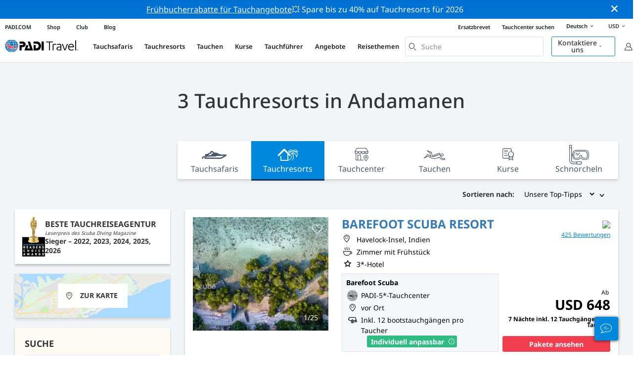

--- FILE ---
content_type: text/html; charset=utf-8
request_url: https://travel.padi.com/de/s/tauchresorts/andamanen/
body_size: 15110
content:
<!DOCTYPE html>


<html lang="de" ng-app="app">

  
  
    


<script>
    if (typeof dataLayer == "undefined" || !(dataLayer instanceof Array)) {
        window.dataLayer = [];
    }
    dataLayer.push({"user_type": "Guest"});
</script>


  

  


<script>
    if (typeof dataLayer == "undefined" || !(dataLayer instanceof Array)) {
        window.dataLayer = [];
    }
    dataLayer.push({"destination_level": 4, "country_name": "Indien", "country_id": 83, "area_name": null, "area_id": null, "destination_name": "Andamanen", "destination_id": 162, "destination_slug": "andamanen", "product_sub_category": "India"});
</script>



<head>
    <!-- Start VWO Async SmartCode -->
    <link rel="preconnect" href=https://dev.visualwebsiteoptimizer.com />
    <script type='text/javascript' id='vwoCode'>
    window._vwo_code || (function() {
    var account_id=760139,
    version=2.1,
    settings_tolerance=2000,
    hide_element='body',
    hide_element_style = 'opacity:0 !important;filter:alpha(opacity=0) !important;background:none !important',
    /* DO NOT EDIT BELOW THIS LINE */
    f=false,w=window,d=document,v=d.querySelector('#vwoCode'),cK='_vwo_'+account_id+'_settings',cc={};try{var c=JSON.parse(localStorage.getItem('_vwo_'+account_id+'_config'));cc=c&&typeof c==='object'?c:{}}catch(e){}var stT=cc.stT==='session'?w.sessionStorage:w.localStorage;code={use_existing_jquery:function(){return typeof use_existing_jquery!=='undefined'?use_existing_jquery:undefined},library_tolerance:function(){return typeof library_tolerance!=='undefined'?library_tolerance:undefined},settings_tolerance:function(){return cc.sT||settings_tolerance},hide_element_style:function(){return'{'+(cc.hES||hide_element_style)+'}'},hide_element:function(){if(performance.getEntriesByName('first-contentful-paint')[0]){return''}return typeof cc.hE==='string'?cc.hE:hide_element},getVersion:function(){return version},finish:function(e){if(!f){f=true;var t=d.getElementById('_vis_opt_path_hides');if(t)t.parentNode.removeChild(t);if(e)(new Image).src='https://dev.visualwebsiteoptimizer.com/ee.gif?a='+account_id+e}},finished:function(){return f},addScript:function(e){var t=d.createElement('script');t.type='text/javascript';if(e.src){t.src=e.src}else{t.text=e.text}d.getElementsByTagName('head')[0].appendChild(t)},load:function(e,t){var i=this.getSettings(),n=d.createElement('script'),r=this;t=t||{};if(i){n.textContent=i;d.getElementsByTagName('head')[0].appendChild(n);if(!w.VWO||VWO.caE){stT.removeItem(cK);r.load(e)}}else{var o=new XMLHttpRequest;o.open('GET',e,true);o.withCredentials=!t.dSC;o.responseType=t.responseType||'text';o.onload=function(){if(t.onloadCb){return t.onloadCb(o,e)}if(o.status===200){_vwo_code.addScript({text:o.responseText})}else{_vwo_code.finish('&e=loading_failure:'+e)}};o.onerror=function(){if(t.onerrorCb){return t.onerrorCb(e)}_vwo_code.finish('&e=loading_failure:'+e)};o.send()}},getSettings:function(){try{var e=stT.getItem(cK);if(!e){return}e=JSON.parse(e);if(Date.now()>e.e){stT.removeItem(cK);return}return e.s}catch(e){return}},init:function(){if(d.URL.indexOf('__vwo_disable__')>-1)return;var e=this.settings_tolerance();w._vwo_settings_timer=setTimeout(function(){_vwo_code.finish();stT.removeItem(cK)},e);var t;if(this.hide_element()!=='body'){t=d.createElement('style');var i=this.hide_element(),n=i?i+this.hide_element_style():'',r=d.getElementsByTagName('head')[0];t.setAttribute('id','_vis_opt_path_hides');v&&t.setAttribute('nonce',v.nonce);t.setAttribute('type','text/css');if(t.styleSheet)t.styleSheet.cssText=n;else t.appendChild(d.createTextNode(n));r.appendChild(t)}else{t=d.getElementsByTagName('head')[0];var n=d.createElement('div');n.style.cssText='z-index: 2147483647 !important;position: fixed !important;left: 0 !important;top: 0 !important;width: 100% !important;height: 100% !important;background: white !important;';n.setAttribute('id','_vis_opt_path_hides');n.classList.add('_vis_hide_layer');t.parentNode.insertBefore(n,t.nextSibling)}var o='https://dev.visualwebsiteoptimizer.com/j.php?a='+account_id+'&u='+encodeURIComponent(d.URL)+'&vn='+version;if(w.location.search.indexOf('_vwo_xhr')!==-1){this.addScript({src:o})}else{this.load(o+'&x=true')}}};w._vwo_code=code;code.init();})();
    </script>
  <!-- End VWO Async SmartCode -->
  <link rel="preload" href="https://consent.trustarc.com" crossorigin="anonymous">
  <script src="//consent.trustarc.com/notice?domain=padi.com&amp;c=teconsent&amp;js=nj&amp;noticeType=bb&amp;text=true&amp;gtm=1" async="" crossorigin="" id="truste_0.795356096544334"></script>
  <script>
    <!-- GTM Event Listener -->
    var __dispatched__ = {}; //Map of previously dispatched preference levels
    /*
    First step is to register with the CM API to receive callbacks when a preference
    update occurs. You must wait for the CM API (PrivacyManagerAPI object) to exist
    on the page before registering.
    */
    var __i__ = self.postMessage && setInterval(function(){
      if(self.PrivacyManagerAPI && __i__){
        var apiObject = {PrivacyManagerAPI:
            {action:"getConsentDecision",
              timestamp: new Date().getTime(),
              self: self.location.host}};
        self.top.postMessage(JSON.stringify(apiObject),"*");
        __i__ = clearInterval(__i__);
      }},50);
    /*
    Callbacks will occur in the form of a PostMessage event. This code listens for
    the appropriately formatted PostMessage event, gets the new consent decision,
    and then pushes the events into the GTM framework. Once the event is submitted,
    that consent decision is marked in the dispatched map so it does not occur
    more than once.
    */
    self.addEventListener("message", function(e, d){
      try{
        if(e.data && (d= JSON.parse(e.data)) &&
          (d = d.PrivacyManagerAPI) && d.capabilities &&
          d.action=="getConsentDecision"){
          var newDecision =
            self.PrivacyManagerAPI.callApi("getGDPRConsentDecision",
              self.location.host).consentDecision;
          newDecision && newDecision.forEach(function(label){
            if(!__dispatched__[label]){
              self.dataLayer && self.dataLayer.push({"event":"GDPR Pref Allows "+label});
              __dispatched__[label] = 1;
            }
          }); }
      }catch(xx){/** not a cm api message **/} });
    <!-- GTM Event Listener -->
  </script>
  

  
  <script>(function (w, d, s, l, i) {w[l] = w[l] || []; w[l].push({'gtm.start':
      new Date().getTime(), event: 'gtm.js'}); var f = d.getElementsByTagName(s)[0],
      j = d.createElement(s), dl = l != 'dataLayer' ? '&l=' + l : ''; j.async = true; j.src =
      'https://www.googletagmanager.com/gtm.js?id=' + i + dl; f.parentNode.insertBefore(j, f);
      })(window, document, 'script', 'dataLayer', 'GTM-MQW3Z7');</script>
  
  

    
      <link rel="stylesheet" href="https://d2p1cf6997m1ir.cloudfront.net/static/travel_dist/css/main.1767792867782.css">
    

    
      <link rel="stylesheet" href="https://d2p1cf6997m1ir.cloudfront.net/static/travel_dist/css/critical-styles/critical-styles.1753716188029.css">
    

  

  <meta charset="UTF-8">
  
  <link rel="shortcut icon" href="https://d2p1cf6997m1ir.cloudfront.net/static/travel_dist/images/favicon.ico">

  
    <link rel="canonical" href="https://travel.padi.com/de/s/tauchresorts/andamanen/" />
  

  
  <title>3 Tauchresorts in Andamanen | PADI Travel</title>
  <meta name="description" content="3 Tauchresorts in Andamanen suchen, vergleichen und buchen.Vor der Buchung Bewertungen von Tauchern lesen und Preise und Leistungen prüfen.">

  <meta itemprop="name" content="3 Tauchresorts in Andamanen | PADI Travel">
  <meta itemprop="description" content="3 Tauchresorts in Andamanen suchen, vergleichen und buchen.Vor der Buchung Bewertungen von Tauchern lesen und Preise und Leistungen prüfen.">
  <meta itemprop="image" content="https://d2p1cf6997m1ir.cloudfront.net/static/travel_dist/images/padi_travel_social_default.jpg">


  <meta property="og:title" content="3 Tauchresorts in Andamanen | PADI Travel" />
  <meta property="og:description" content="3 Tauchresorts in Andamanen suchen, vergleichen und buchen.Vor der Buchung Bewertungen von Tauchern lesen und Preise und Leistungen prüfen." />

  <meta property="og:image" content="https://d2p1cf6997m1ir.cloudfront.net/static/travel_dist/images/padi_travel_social_default.jpg" />
  <meta property="og:image:secure_url"  content="https://d2p1cf6997m1ir.cloudfront.net/static/travel_dist/images/padi_travel_social_default.jpg" />


  <meta name="twitter:card" content="summary_large_image">
  <meta name="twitter:title" content="3 Tauchresorts in Andamanen | PADI Travel">
  <meta name="twitter:description" content="3 Tauchresorts in Andamanen suchen, vergleichen und buchen.Vor der Buchung Bewertungen von Tauchern lesen und Preise und Leistungen prüfen.">
  <meta name="twitter:image" content="https://d2p1cf6997m1ir.cloudfront.net/static/travel_dist/images/padi_travel_social_default.jpg">


  <meta property="og:url" content="https://travel.padi.com/de/s/tauchresorts/andamanen/" />
  <meta property="fb:app_id" content="1433556240273178" />
  <meta property="og:site_name" content="PADI Travel"/>
  <meta name="twitter:site" content="@PADI Travel">
  <meta name="twitter:creator" content="@PADI Travel">

  <meta http-equiv="cache-control" content="no-cache">
  <meta http-equiv="expires" content="0">
  <meta http-equiv="pragma" content="no-cache">
  <meta http-equiv="X-UA-Compatible" content=“IE=edge,chrome=1”>
  <meta name="viewport" content="initial-scale=1, maximum-scale=1, user-scalable=no, width=device-width, height=device-height">
  <meta name="com.silverpop.brandeddomains" content="www.pages05.net,apps.padi.com,dive.padi.com,eventbrite.com,mypadi.padi.com,padi.com,padigear.com,pages05.net,scubaearth.com,sp.padi.com.cn,td.padi.com.cn,travel.padi.com,www.padi.co.kr,www.padi.com,www.padigear.com,www.scubaearth.com,www.travel.padi.com,www2.padi.com"
  />
  <meta name="ahrefs-site-verification" content="3bf1c1c80fe6a92bf3fac0c3c7f608082b4aae8381328e7142a6a3ea1097ce6d">

  <script type="text/javascript">
    (function(c,l,a,r,i,t,y){
        c[a]=c[a]||function(){(c[a].q=c[a].q||[]).push(arguments)};
        t=l.createElement(r);t.async=1;t.src="https://www.clarity.ms/tag/"+i;
        y=l.getElementsByTagName(r)[0];y.parentNode.insertBefore(t,y);
    })(window, document, "clarity", "script", "dftf0m68hk");
  </script>
</head>
<body ng-controller="MainCtrl as main" class="lang-de " chat-buttons>
  <script>
      dataLayer.push({
          'page_data_title': document.getElementsByTagName('title')[0].text,
          'event': 'page_new_load_start'
      });
      window.loggedUser = false;
  </script>
  
  <noscript><iframe src="https://www.googletagmanager.com/ns.html?id=GTM-MQW3Z7"
  height="0" width="0" style="display:none;visibility:hidden"></iframe></noscript>
  


  <div id='affiliate-bar'></div>

  <div class="flash-sale" ng-class="{active: main.languageWarning && !main.hidelanguageWarning}" ng-cloak ng-if='main.languageWarning && !main.hideLangWarning'>
      <div class="container">
        <div class="description" ng-bind-html="main.languageWarning">
        </div>
      </div>
      <i class="close-icon font-icons" ng-click="main.closeLangWarning()"></i>
  </div>

  <div class='notify-popup animated hidden' notify ng-cloak></div>
  
  <div class="flash-sale active" ng-hide="main.hideModal" style="background-color: #0072d3 ">
      <div class="container">
        <div class="description" style="color: #fcfcfc ">
          <a href=https://travel.padi.com/de/tauchresort-angebote/?page=1>Frühbucherrabatte für Tauchangebote</a>💥 Spare bis zu 40% auf Tauchresorts für 2026
        </div>
      </div>
      <i class="close-icon font-icons" ng-click="main.closeTopMessage()"></i>
  </div>
  

  

  
  
    

<div class="header-bg hidden-xs hidden-sm"><div class="padi-header "><ul class="mbn padi-header__list"><li><a
            data-navigation-elements="data-navigation-elements"
            data-region-identifier="menu-travelmain-topbar"
            href="https://www.padi.com/de">PADI.COM</a></li><li><a
            data-navigation-elements="data-navigation-elements"
            data-region-identifier="menu-travelmain-topbar"
            href="https://www.padi.com/shop-online"
            target="_blank">Shop</a></li><li><a
            data-navigation-elements="data-navigation-elements"
            data-region-identifier="menu-travelmain-topbar"
            href="https://store.padi.com/en-us/padi-club/"
            target="_blank">Club</a></li><li><a
            data-navigation-elements="data-navigation-elements"
            data-region-identifier="menu-travelmain-topbar"
            href="https://blog.padi.com/de/"
            target="_blank">Blog</a></li></ul><ul class="mbn text-right dc-locator padi-header__list"><li><a
            data-navigation-elements="data-navigation-elements"
            data-region-identifier="menu-travelmain-topbar"
            href="https://store.padi.com/en-us/certification-cards/?utm_campaign=ww-en-rcol-tran-seo-seekadventure&utm_source=travel.padi.com&utm_medium=link&utm_content=cert_cards_2023">Ersatzbrevet</a></li><li><a
            data-navigation-elements="data-navigation-elements"
            data-region-identifier="menu-travelmain-topbar"
            href="https://www.padi.com/de/dive-shops/nearby/">Tauchcenter suchen</a></li><li class='header-lang-select'><a href="#" 
            data-navigation-elements="data-navigation-elements"
            data-region-identifier="menu-travelmain-topbar">Deutsch<i class="font-icons bottom-arrow-icon"></i></a><ul class="language-list"><li><a  
            data-navigation-elements="data-navigation-elements"
            data-region-identifier="menu-travelmain-topbar"
            href="/s/dive-resorts/andaman-islands/">English</a></li><li><a  
            data-navigation-elements="data-navigation-elements"
            data-region-identifier="menu-travelmain-topbar"
            href="/de/s/tauchresorts/andamanen/">Deutsch</a></li><li><a  
            data-navigation-elements="data-navigation-elements"
            data-region-identifier="menu-travelmain-topbar"
            href="/fr/s/resorts-plongee/iles-andaman/">Français</a></li><li><a  
            data-navigation-elements="data-navigation-elements"
            data-region-identifier="menu-travelmain-topbar"
            href="/it/s/viaggi-sub/isole-andamane/">Italiano</a></li><li><a  
            data-navigation-elements="data-navigation-elements"
            data-region-identifier="menu-travelmain-topbar"
            href="/es/s/resorts-de-buceo/islas-andaman/">Español</a></li></ul></li><li class="eur" id="currency-selector" currency-selector="USD" mobile-hover></li></ul></div><!-- pc header --><header class="site-header do-page-header default-header " ><div class="left-part"><a href="/de/" class="logo mkt_header_logo" 
                            data-navigation-elements="data-navigation-elements"
                            data-region-identifier="menu-travelmain-brand"><img src="https://d2p1cf6997m1ir.cloudfront.net/static/travel_dist/images/padi-logo.svg"></a><nav><ul class="service-nav"><li mobile-hover><span>Tauchsafaris</span><div class="mega-menu"><div class="dropdown-wrap"><div class="country-list" header-operator-select='true'><div class="country-list-wrapper active"><ul><li class="main-level"><a class="title" href="/de/s/tauchsafaris/karibik/" 
                            data-navigation-elements="data-navigation-elements"
                            data-region-identifier="menu-travelmain-vacations-liveaboards">Karibik</a><ul class="first-level"><li><a href="/de/s/tauchsafaris/bahamas/" 
                              data-navigation-elements="data-navigation-elements"
                              data-region-identifier="menu-travelmain-vacations-liveaboards">Bahamas</a></li><li><a href="/de/s/tauchsafaris/britische-jungferninseln/" 
                              data-navigation-elements="data-navigation-elements"
                              data-region-identifier="menu-travelmain-vacations-liveaboards">Britische Jungferninseln</a></li><li><a href="/de/s/tauchsafaris/cayman-islands/" 
                              data-navigation-elements="data-navigation-elements"
                              data-region-identifier="menu-travelmain-vacations-liveaboards">Cayman Inseln</a></li><li><a href="/de/s/tauchsafaris/honduras/" 
                              data-navigation-elements="data-navigation-elements"
                              data-region-identifier="menu-travelmain-vacations-liveaboards">Honduras (Roatan)</a></li><li><a href="/de/s/tauchsafaris/kuba/" 
                              data-navigation-elements="data-navigation-elements"
                              data-region-identifier="menu-travelmain-vacations-liveaboards">Kuba</a></li><li><a href="/de/s/tauchsafaris/sint-maarten/" 
                              data-navigation-elements="data-navigation-elements"
                              data-region-identifier="menu-travelmain-vacations-liveaboards">Sint Maarten</a></li><li><a href="/de/s/tauchsafaris/st-kitts-und-nevis/" 
                              data-navigation-elements="data-navigation-elements"
                              data-region-identifier="menu-travelmain-vacations-liveaboards">St. Kitts und Nevis</a></li><li><a href="/de/s/tauchsafaris/turks-und-caicosinseln/" 
                              data-navigation-elements="data-navigation-elements"
                              data-region-identifier="menu-travelmain-vacations-liveaboards">Turks- und Caicosinseln</a></li></ul></li></ul><ul><li class="main-level"><a class="title" href="/de/s/tauchsafaris/mittel-und-sudamerika/" 
                            data-navigation-elements="data-navigation-elements"
                            data-region-identifier="menu-travelmain-vacations-liveaboards">Zentral- &amp; Südamerika</a><ul class="first-level"><li><a href="/de/s/tauchsafaris/argentinien/" 
                              data-navigation-elements="data-navigation-elements"
                              data-region-identifier="menu-travelmain-vacations-liveaboards">Argentinien</a></li><li><a href="/de/s/tauchsafaris/belize/" 
                              data-navigation-elements="data-navigation-elements"
                              data-region-identifier="menu-travelmain-vacations-liveaboards">Belize</a></li><li><a href="/de/s/tauchsafaris/costa-rica/" 
                              data-navigation-elements="data-navigation-elements"
                              data-region-identifier="menu-travelmain-vacations-liveaboards">Costa Rica</a><ul class="second-level"><li><a href="/de/s/tauchsafaris/kokosinseln/" 
                                    data-navigation-elements="data-navigation-elements"
                                    data-region-identifier="menu-travelmain-vacations-liveaboards">Kokosinseln</a></li><li><a href="/de/s/tauchsafaris/costa-rica/" 
                                    data-navigation-elements="data-navigation-elements"
                                    data-region-identifier="menu-travelmain-vacations-liveaboards">Pazifikküste</a></li></ul></li><li><a href="/de/s/tauchsafaris/ecuador/" 
                              data-navigation-elements="data-navigation-elements"
                              data-region-identifier="menu-travelmain-vacations-liveaboards">Ecuador (Galapagosinseln)</a></li><li><a href="/de/s/tauchsafaris/kolumbien/" 
                              data-navigation-elements="data-navigation-elements"
                              data-region-identifier="menu-travelmain-vacations-liveaboards">Kolumbien (Malpelo)</a></li><li><a href="/de/s/tauchsafaris/mexiko/" 
                              data-navigation-elements="data-navigation-elements"
                              data-region-identifier="menu-travelmain-vacations-liveaboards">Mexiko</a><ul class="second-level"><li><a href="/de/s/tauchsafaris/meer-von-cortez/" 
                                    data-navigation-elements="data-navigation-elements"
                                    data-region-identifier="menu-travelmain-vacations-liveaboards">Cortés-See</a></li><li><a href="/de/s/tauchsafaris/guadalupe-insel/" 
                                    data-navigation-elements="data-navigation-elements"
                                    data-region-identifier="menu-travelmain-vacations-liveaboards">Guadalupe Insel</a></li><li><a href="/de/s/tauchsafaris/socorro-insel/" 
                                    data-navigation-elements="data-navigation-elements"
                                    data-region-identifier="menu-travelmain-vacations-liveaboards">Socorro</a></li></ul></li><li><a href="/de/s/tauchsafaris/panama/" 
                              data-navigation-elements="data-navigation-elements"
                              data-region-identifier="menu-travelmain-vacations-liveaboards">Panama (Malpelo)</a></li></ul></li></ul><ul><li class="main-level"><a class="title" href="/de/s/tauchsafaris/sudostasien/" 
                            data-navigation-elements="data-navigation-elements"
                            data-region-identifier="menu-travelmain-vacations-liveaboards">Südostasien</a><ul class="first-level"><li><a href="/de/s/tauchsafaris/indonesien/" 
                              data-navigation-elements="data-navigation-elements"
                              data-region-identifier="menu-travelmain-vacations-liveaboards">Indonesien</a><ul class="second-level"><li><a href="/de/s/tauchsafaris/komodo/" 
                                    data-navigation-elements="data-navigation-elements"
                                    data-region-identifier="menu-travelmain-vacations-liveaboards">Komodo, Indonesien</a></li><li><a href="/de/s/tauchsafaris/raja-ampat/" 
                                    data-navigation-elements="data-navigation-elements"
                                    data-region-identifier="menu-travelmain-vacations-liveaboards">Raja Ampat</a></li></ul></li><li><a href="/de/s/tauchsafaris/malaysia/" 
                              data-navigation-elements="data-navigation-elements"
                              data-region-identifier="menu-travelmain-vacations-liveaboards">Malaysia (Sipadan)</a></li><li><a href="/de/s/tauchsafaris/myanmar-burma/" 
                              data-navigation-elements="data-navigation-elements"
                              data-region-identifier="menu-travelmain-vacations-liveaboards">Myanmar (Burma)</a></li><li><a href="/de/s/tauchsafaris/philippinen/" 
                              data-navigation-elements="data-navigation-elements"
                              data-region-identifier="menu-travelmain-vacations-liveaboards">Philippinen</a><ul class="second-level"><li><a href="/de/s/tauchsafaris/coron-busuanga/" 
                                    data-navigation-elements="data-navigation-elements"
                                    data-region-identifier="menu-travelmain-vacations-liveaboards">Coron</a></li><li><a href="/de/s/tauchsafaris/visayas/" 
                                    data-navigation-elements="data-navigation-elements"
                                    data-region-identifier="menu-travelmain-vacations-liveaboards">Visayas</a></li></ul></li><li><a href="/de/s/tauchsafaris/thailand/" 
                              data-navigation-elements="data-navigation-elements"
                              data-region-identifier="menu-travelmain-vacations-liveaboards">Thailand (Similan)</a></li></ul></li></ul><ul><li class="main-level"><a class="title" href="/de/s/tauchsafaris/pazifik/" 
                            data-navigation-elements="data-navigation-elements"
                            data-region-identifier="menu-travelmain-vacations-liveaboards">Asien-Pazifik</a><ul class="first-level"><li><a href="/de/s/tauchsafaris/australien/" 
                              data-navigation-elements="data-navigation-elements"
                              data-region-identifier="menu-travelmain-vacations-liveaboards">Australien</a></li><li><a href="/de/s/tauchsafaris/fidschi/" 
                              data-navigation-elements="data-navigation-elements"
                              data-region-identifier="menu-travelmain-vacations-liveaboards">Fidschi</a></li><li><a href="/de/s/tauchsafaris/franzosisch-polynesien/" 
                              data-navigation-elements="data-navigation-elements"
                              data-region-identifier="menu-travelmain-vacations-liveaboards">Französisch Polynesien</a></li><li><a href="/de/s/tauchsafaris/marshallinseln/" 
                              data-navigation-elements="data-navigation-elements"
                              data-region-identifier="menu-travelmain-vacations-liveaboards">Marshallinseln</a></li><li><a href="/de/s/tauchsafaris/mikronesien/" 
                              data-navigation-elements="data-navigation-elements"
                              data-region-identifier="menu-travelmain-vacations-liveaboards">Mikronesien</a></li><li><a href="/de/s/tauchsafaris/palau/" 
                              data-navigation-elements="data-navigation-elements"
                              data-region-identifier="menu-travelmain-vacations-liveaboards">Palau</a></li><li><a href="/de/s/tauchsafaris/papua-neuguinea/" 
                              data-navigation-elements="data-navigation-elements"
                              data-region-identifier="menu-travelmain-vacations-liveaboards">Papua-Neuguinea</a></li><li><a href="/de/s/tauchsafaris/salomonen/" 
                              data-navigation-elements="data-navigation-elements"
                              data-region-identifier="menu-travelmain-vacations-liveaboards">Salomonen</a></li><li><a href="/de/s/tauchsafaris/tonga/" 
                              data-navigation-elements="data-navigation-elements"
                              data-region-identifier="menu-travelmain-vacations-liveaboards">Tonga</a></li></ul></li></ul><ul><li class="main-level"><a class="title" href="/de/s/tauchsafaris/indischen-ozean/" 
                            data-navigation-elements="data-navigation-elements"
                            data-region-identifier="menu-travelmain-vacations-liveaboards">Indische Ozean</a><ul class="first-level"><li><a href="/de/s/tauchsafaris/malediven/" 
                              data-navigation-elements="data-navigation-elements"
                              data-region-identifier="menu-travelmain-vacations-liveaboards">Malediven</a></li><li><a href="/de/s/tauchsafaris/seychellen/" 
                              data-navigation-elements="data-navigation-elements"
                              data-region-identifier="menu-travelmain-vacations-liveaboards">Seychellen</a></li></ul></li></ul><ul><li class="main-level"><a class="title" href="/de/s/tauchsafaris/europa/" 
                            data-navigation-elements="data-navigation-elements"
                            data-region-identifier="menu-travelmain-vacations-liveaboards">Europa</a><ul class="first-level"><li><a href="/de/s/tauchsafaris/griechenland/" 
                              data-navigation-elements="data-navigation-elements"
                              data-region-identifier="menu-travelmain-vacations-liveaboards">Griechenland</a></li><li><a href="/de/s/tauchsafaris/italien/" 
                              data-navigation-elements="data-navigation-elements"
                              data-region-identifier="menu-travelmain-vacations-liveaboards">Italien</a></li><li><a href="/de/s/tauchsafaris/norwegen/" 
                              data-navigation-elements="data-navigation-elements"
                              data-region-identifier="menu-travelmain-vacations-liveaboards">Norwegen</a></li><li><a href="/de/s/tauchsafaris/portugal/" 
                              data-navigation-elements="data-navigation-elements"
                              data-region-identifier="menu-travelmain-vacations-liveaboards">Portugal</a></li><li><a href="/de/s/tauchsafaris/spanien/" 
                              data-navigation-elements="data-navigation-elements"
                              data-region-identifier="menu-travelmain-vacations-liveaboards">Spanien</a></li><li><a href="/de/s/tauchsafaris/turkei/" 
                              data-navigation-elements="data-navigation-elements"
                              data-region-identifier="menu-travelmain-vacations-liveaboards">Türkei</a></li></ul></li></ul><ul><li class="main-level"><a class="title" href="/de/s/tauchsafaris/mittlerer-osten-rotes-meer/" 
                            data-navigation-elements="data-navigation-elements"
                            data-region-identifier="menu-travelmain-vacations-liveaboards">Mittlerer Osten &amp; Rotes Meer</a><ul class="first-level"><li><a href="/de/s/tauchsafaris/dschibuti/" 
                              data-navigation-elements="data-navigation-elements"
                              data-region-identifier="menu-travelmain-vacations-liveaboards">Dschibuti</a></li><li><a href="/de/s/tauchsafaris/oman/" 
                              data-navigation-elements="data-navigation-elements"
                              data-region-identifier="menu-travelmain-vacations-liveaboards">Oman</a></li><li><a href="/de/s/tauchsafaris/saudi-arabien/" 
                              data-navigation-elements="data-navigation-elements"
                              data-region-identifier="menu-travelmain-vacations-liveaboards">Saudi Arabia</a></li><li><a href="/de/s/tauchsafaris/sudan/" 
                              data-navigation-elements="data-navigation-elements"
                              data-region-identifier="menu-travelmain-vacations-liveaboards">Sudan</a></li><li><a href="/de/s/tauchsafaris/aegypten-und-das-rote-meer/" 
                              data-navigation-elements="data-navigation-elements"
                              data-region-identifier="menu-travelmain-vacations-liveaboards">Ägypten</a></li></ul></li></ul><ul><li class="main-level"><a class="title" href="/de/s/tauchsafaris/nordamerika/" 
                            data-navigation-elements="data-navigation-elements"
                            data-region-identifier="menu-travelmain-vacations-liveaboards">North America</a></li></ul><ul><li class="main-level"><a class="title" href="/de/s/tauchsafaris/polarkreis/" 
                            data-navigation-elements="data-navigation-elements"
                            data-region-identifier="menu-travelmain-vacations-liveaboards">Polarkreise</a><ul class="first-level"><li><a href="/de/s/tauchsafaris/antarktische-halbinsel/" 
                              data-navigation-elements="data-navigation-elements"
                              data-region-identifier="menu-travelmain-vacations-liveaboards">Antarktis (südkreis)</a></li><li><a href="/de/s/tauchsafaris/arktis/" 
                              data-navigation-elements="data-navigation-elements"
                              data-region-identifier="menu-travelmain-vacations-liveaboards">Arktis (Nordkreis)</a></li></ul></li></ul><ul><li class="main-level"><a href="/de/s/tauchsafaris/all/" class="btn-red-invert" 
                            data-navigation-elements="data-navigation-elements"
                            data-region-identifier="menu-travelmain-vacations-liveaboards">Weltweit</a></li></ul></div></div></div></div></li><li mobile-hover><span>Tauchresorts</span><div class="mega-menu"><div class="dropdown-wrap"><div class="country-list" header-operator-select='true'><div class="country-list-wrapper active"><ul><li class="main-level"><a class="title" href="/de/s/tauchresorts/karibik/"
                                    data-navigation-elements="data-navigation-elements"
                                    data-region-identifier="menu-travelmain-vacations-diveresorts">Karibik</a><ul class="first-level"><li><a href="/de/s/tauchresorts/aruba/"
                                    data-navigation-elements="data-navigation-elements"
                                    data-region-identifier="menu-travelmain-vacations-diveresorts">Aruba</a></li><li><a href="/de/s/tauchresorts/bahamas/"
                                    data-navigation-elements="data-navigation-elements"
                                    data-region-identifier="menu-travelmain-vacations-diveresorts">Bahamas</a></li><li><a href="/de/s/tauchresorts/barbados/"
                                    data-navigation-elements="data-navigation-elements"
                                    data-region-identifier="menu-travelmain-vacations-diveresorts">Barbados</a></li><li><a href="/de/s/tauchresorts/bonaire/"
                                    data-navigation-elements="data-navigation-elements"
                                    data-region-identifier="menu-travelmain-vacations-diveresorts">Bonaire</a></li><li><a href="/de/s/tauchresorts/cayman-islands/"
                                    data-navigation-elements="data-navigation-elements"
                                    data-region-identifier="menu-travelmain-vacations-diveresorts">Cayman Inseln</a></li><li><a href="/de/s/tauchresorts/curacao/"
                                    data-navigation-elements="data-navigation-elements"
                                    data-region-identifier="menu-travelmain-vacations-diveresorts">Curaçao</a></li><li><a href="/de/s/tauchresorts/dominica/"
                                    data-navigation-elements="data-navigation-elements"
                                    data-region-identifier="menu-travelmain-vacations-diveresorts">Dominica</a></li><li><a href="/de/s/tauchresorts/dominikanische-republik/"
                                    data-navigation-elements="data-navigation-elements"
                                    data-region-identifier="menu-travelmain-vacations-diveresorts">Dominikanische Republik</a></li><li><a href="/de/s/tauchresorts/grenada/"
                                    data-navigation-elements="data-navigation-elements"
                                    data-region-identifier="menu-travelmain-vacations-diveresorts">Grenada</a></li><li><a href="/de/s/tauchresorts/saba/"
                                    data-navigation-elements="data-navigation-elements"
                                    data-region-identifier="menu-travelmain-vacations-diveresorts">Saba</a></li><li><a href="/de/s/tauchresorts/sint-eustatius/"
                                    data-navigation-elements="data-navigation-elements"
                                    data-region-identifier="menu-travelmain-vacations-diveresorts">Sint Eustatius</a></li><li><a href="/de/s/tauchresorts/st-lucia/"
                                    data-navigation-elements="data-navigation-elements"
                                    data-region-identifier="menu-travelmain-vacations-diveresorts">St. Lucia</a></li><li><a href="/de/s/tauchresorts/st-vincent-und-die-grenadinen/"
                                    data-navigation-elements="data-navigation-elements"
                                    data-region-identifier="menu-travelmain-vacations-diveresorts">St. Vincent und die Grenadinen</a></li><li><a href="/de/s/tauchresorts/turks-und-caicosinseln/"
                                    data-navigation-elements="data-navigation-elements"
                                    data-region-identifier="menu-travelmain-vacations-diveresorts">Turks- und Caicosinseln</a></li></ul></li></ul><ul><li class="main-level"><a class="title" href="/de/s/tauchresorts/mittel-und-sudamerika/"
                                    data-navigation-elements="data-navigation-elements"
                                    data-region-identifier="menu-travelmain-vacations-diveresorts">Zentral- &amp; Südamerika</a><ul class="first-level"><li><a href="/de/s/tauchresorts/argentinien/"
                                    data-navigation-elements="data-navigation-elements"
                                    data-region-identifier="menu-travelmain-vacations-diveresorts">Argentinien</a></li><li><a href="/de/s/tauchresorts/belize/"
                                    data-navigation-elements="data-navigation-elements"
                                    data-region-identifier="menu-travelmain-vacations-diveresorts">Belize</a></li><li><a href="/de/s/tauchresorts/costa-rica/"
                                    data-navigation-elements="data-navigation-elements"
                                    data-region-identifier="menu-travelmain-vacations-diveresorts">Costa Rica</a></li><li><a href="/de/s/tauchresorts/ecuador/"
                                    data-navigation-elements="data-navigation-elements"
                                    data-region-identifier="menu-travelmain-vacations-diveresorts">Ecuador (Galapagosinseln)</a></li><li><a href="/de/s/tauchresorts/honduras/"
                                    data-navigation-elements="data-navigation-elements"
                                    data-region-identifier="menu-travelmain-vacations-diveresorts">Honduras</a></li><li><a href="/de/s/tauchresorts/kolumbien/"
                                    data-navigation-elements="data-navigation-elements"
                                    data-region-identifier="menu-travelmain-vacations-diveresorts">Kolumbien</a></li><li><a href="/de/s/tauchresorts/mexiko/"
                                    data-navigation-elements="data-navigation-elements"
                                    data-region-identifier="menu-travelmain-vacations-diveresorts">Mexiko</a><ul class="second-level"><li><a href="/de/s/tauchresorts/baja-california-sur/"
                                    data-navigation-elements="data-navigation-elements"
                                    data-region-identifier="menu-travelmain-vacations-diveresorts">Baja California Sur</a></li><li><a href="/de/s/tauchresorts/cozumel/"
                                    data-navigation-elements="data-navigation-elements"
                                    data-region-identifier="menu-travelmain-vacations-diveresorts">Cozumel</a></li><li><a href="/de/s/tauchresorts/playa-del-carmen/"
                                    data-navigation-elements="data-navigation-elements"
                                    data-region-identifier="menu-travelmain-vacations-diveresorts">Playa del Carmen</a></li><li><a href="/de/s/tauchresorts/puerto-aventuras/"
                                    data-navigation-elements="data-navigation-elements"
                                    data-region-identifier="menu-travelmain-vacations-diveresorts">Puerto Aventuras</a></li><li><a href="/de/s/tauchresorts/puerto-vallarta/"
                                    data-navigation-elements="data-navigation-elements"
                                    data-region-identifier="menu-travelmain-vacations-diveresorts">Puerto Vallarta</a></li><li><a href="/de/s/tauchresorts/tulum/"
                                    data-navigation-elements="data-navigation-elements"
                                    data-region-identifier="menu-travelmain-vacations-diveresorts">Tulum</a></li></ul></li><li><a href="/de/s/tauchresorts/panama/"
                                    data-navigation-elements="data-navigation-elements"
                                    data-region-identifier="menu-travelmain-vacations-diveresorts">Panama</a></li></ul></li></ul><ul><li class="main-level"><a class="title" href="/de/s/tauchresorts/sudostasien/"
                                    data-navigation-elements="data-navigation-elements"
                                    data-region-identifier="menu-travelmain-vacations-diveresorts">Südostasien</a><ul class="first-level"><li><a href="/de/s/tauchresorts/indien/"
                                    data-navigation-elements="data-navigation-elements"
                                    data-region-identifier="menu-travelmain-vacations-diveresorts">Indien</a></li><li><a href="/de/s/tauchresorts/indonesien/"
                                    data-navigation-elements="data-navigation-elements"
                                    data-region-identifier="menu-travelmain-vacations-diveresorts">Indonesien</a><ul class="second-level"><li><a href="/de/s/tauchresorts/bali/"
                                    data-navigation-elements="data-navigation-elements"
                                    data-region-identifier="menu-travelmain-vacations-diveresorts">Bali</a></li><li><a href="/de/s/tauchresorts/bunaken-siladen/"
                                    data-navigation-elements="data-navigation-elements"
                                    data-region-identifier="menu-travelmain-vacations-diveresorts">Bunaken &amp; Siladen</a></li><li><a href="/de/s/tauchresorts/komodo/"
                                    data-navigation-elements="data-navigation-elements"
                                    data-region-identifier="menu-travelmain-vacations-diveresorts">Komodo</a></li><li><a href="/de/s/tauchresorts/lombok/"
                                    data-navigation-elements="data-navigation-elements"
                                    data-region-identifier="menu-travelmain-vacations-diveresorts">Lombok</a></li><li><a href="/de/s/tauchresorts/nusa-lembongan/"
                                    data-navigation-elements="data-navigation-elements"
                                    data-region-identifier="menu-travelmain-vacations-diveresorts">Nusa Lembongan</a></li><li><a href="/de/s/tauchresorts/raja-ampat/"
                                    data-navigation-elements="data-navigation-elements"
                                    data-region-identifier="menu-travelmain-vacations-diveresorts">Raja Ampat</a></li></ul></li><li><a href="/de/s/tauchresorts/malaysia/"
                                    data-navigation-elements="data-navigation-elements"
                                    data-region-identifier="menu-travelmain-vacations-diveresorts">Malaysia</a></li><li><a href="/de/s/tauchresorts/myanmar-burma/"
                                    data-navigation-elements="data-navigation-elements"
                                    data-region-identifier="menu-travelmain-vacations-diveresorts">Myanmar (Burma)</a></li><li><a href="/de/s/tauchresorts/osttimor/"
                                    data-navigation-elements="data-navigation-elements"
                                    data-region-identifier="menu-travelmain-vacations-diveresorts">Osttimor</a></li><li><a href="/de/s/tauchresorts/philippinen/"
                                    data-navigation-elements="data-navigation-elements"
                                    data-region-identifier="menu-travelmain-vacations-diveresorts">Philippinen</a><ul class="second-level"><li><a href="/de/s/tauchresorts/malapascua/"
                                    data-navigation-elements="data-navigation-elements"
                                    data-region-identifier="menu-travelmain-vacations-diveresorts">Malapascua</a></li><li><a href="/de/s/tauchresorts/moalboal/"
                                    data-navigation-elements="data-navigation-elements"
                                    data-region-identifier="menu-travelmain-vacations-diveresorts">Moalboal</a></li><li><a href="/de/s/tauchresorts/puerto-galera/"
                                    data-navigation-elements="data-navigation-elements"
                                    data-region-identifier="menu-travelmain-vacations-diveresorts">Puerto Galera</a></li></ul></li><li><a href="/de/s/tauchresorts/thailand/"
                                    data-navigation-elements="data-navigation-elements"
                                    data-region-identifier="menu-travelmain-vacations-diveresorts">Thailand</a><ul class="second-level"><li><a href="/de/s/tauchresorts/koh-tao/"
                                    data-navigation-elements="data-navigation-elements"
                                    data-region-identifier="menu-travelmain-vacations-diveresorts">Koh Tao</a></li></ul></li></ul></li></ul><ul><li class="main-level"><a class="title" href="/de/s/tauchresorts/pazifik/"
                                    data-navigation-elements="data-navigation-elements"
                                    data-region-identifier="menu-travelmain-vacations-diveresorts">Asien-Pazifik</a><ul class="first-level"><li><a href="/de/s/tauchresorts/australien/"
                                    data-navigation-elements="data-navigation-elements"
                                    data-region-identifier="menu-travelmain-vacations-diveresorts">Australien</a></li><li><a href="/de/s/tauchresorts/cookinseln/"
                                    data-navigation-elements="data-navigation-elements"
                                    data-region-identifier="menu-travelmain-vacations-diveresorts">Cookinseln</a></li><li><a href="/de/s/tauchresorts/fidschi/"
                                    data-navigation-elements="data-navigation-elements"
                                    data-region-identifier="menu-travelmain-vacations-diveresorts">Fidschi</a></li><li><a href="/de/s/tauchresorts/japan/"
                                    data-navigation-elements="data-navigation-elements"
                                    data-region-identifier="menu-travelmain-vacations-diveresorts">Japan</a></li><li><a href="/de/s/tauchresorts/mikronesien/"
                                    data-navigation-elements="data-navigation-elements"
                                    data-region-identifier="menu-travelmain-vacations-diveresorts">Mikronesien</a></li><li><a href="/de/s/tauchresorts/palau/"
                                    data-navigation-elements="data-navigation-elements"
                                    data-region-identifier="menu-travelmain-vacations-diveresorts">Palau</a></li><li><a href="/de/s/tauchresorts/papua-neuguinea/"
                                    data-navigation-elements="data-navigation-elements"
                                    data-region-identifier="menu-travelmain-vacations-diveresorts">Papua-Neuguinea</a></li><li><a href="/de/s/tauchresorts/tonga/"
                                    data-navigation-elements="data-navigation-elements"
                                    data-region-identifier="menu-travelmain-vacations-diveresorts">Tonga</a></li><li><a href="/de/s/tauchresorts/vanuatu/"
                                    data-navigation-elements="data-navigation-elements"
                                    data-region-identifier="menu-travelmain-vacations-diveresorts">Vanuatu</a></li></ul></li></ul><ul><li class="main-level"><a class="title" href="/de/s/tauchresorts/indischen-ozean/"
                                    data-navigation-elements="data-navigation-elements"
                                    data-region-identifier="menu-travelmain-vacations-diveresorts">Indische Ozean</a><ul class="first-level"><li><a href="/de/s/tauchresorts/malediven/"
                                    data-navigation-elements="data-navigation-elements"
                                    data-region-identifier="menu-travelmain-vacations-diveresorts">Malediven</a></li><li><a href="/de/s/tauchresorts/republik-mauritius/"
                                    data-navigation-elements="data-navigation-elements"
                                    data-region-identifier="menu-travelmain-vacations-diveresorts">Mauritius</a></li><li><a href="/de/s/tauchresorts/seychellen/"
                                    data-navigation-elements="data-navigation-elements"
                                    data-region-identifier="menu-travelmain-vacations-diveresorts">Seychellen</a></li></ul></li></ul><ul><li class="main-level"><a class="title" href="/de/s/tauchresorts/europa/"
                                    data-navigation-elements="data-navigation-elements"
                                    data-region-identifier="menu-travelmain-vacations-diveresorts">Europa</a><ul class="first-level"><li><a href="/de/s/tauchresorts/griechenland/"
                                    data-navigation-elements="data-navigation-elements"
                                    data-region-identifier="menu-travelmain-vacations-diveresorts">Griechenland</a></li><li><a href="/de/s/tauchresorts/island/"
                                    data-navigation-elements="data-navigation-elements"
                                    data-region-identifier="menu-travelmain-vacations-diveresorts">Island</a></li><li><a href="/de/s/tauchresorts/italien/"
                                    data-navigation-elements="data-navigation-elements"
                                    data-region-identifier="menu-travelmain-vacations-diveresorts">Italien</a></li><li><a href="/de/s/tauchresorts/kroatien/"
                                    data-navigation-elements="data-navigation-elements"
                                    data-region-identifier="menu-travelmain-vacations-diveresorts">Kroatien</a></li><li><a href="/de/s/tauchresorts/malta/"
                                    data-navigation-elements="data-navigation-elements"
                                    data-region-identifier="menu-travelmain-vacations-diveresorts">Malta</a></li><li><a href="/de/s/tauchresorts/norwegen/"
                                    data-navigation-elements="data-navigation-elements"
                                    data-region-identifier="menu-travelmain-vacations-diveresorts">Norwegen</a></li><li><a href="/de/s/tauchresorts/portugal/"
                                    data-navigation-elements="data-navigation-elements"
                                    data-region-identifier="menu-travelmain-vacations-diveresorts">Portugal</a></li><li><a href="/de/s/tauchresorts/spanien/"
                                    data-navigation-elements="data-navigation-elements"
                                    data-region-identifier="menu-travelmain-vacations-diveresorts">Spanien</a></li><li><a href="/de/s/tauchresorts/turkei/"
                                    data-navigation-elements="data-navigation-elements"
                                    data-region-identifier="menu-travelmain-vacations-diveresorts">Türkei</a></li><li><a href="/de/s/tauchresorts/zypern/"
                                    data-navigation-elements="data-navigation-elements"
                                    data-region-identifier="menu-travelmain-vacations-diveresorts">Zypern</a></li></ul></li></ul><ul><li class="main-level"><a class="title" href="/de/s/tauchresorts/mittlerer-osten-rotes-meer/"
                                    data-navigation-elements="data-navigation-elements"
                                    data-region-identifier="menu-travelmain-vacations-diveresorts">Mittlerer Osten &amp; Rotes Meer</a><ul class="first-level"><li><a href="/de/s/tauchresorts/jordanien/"
                                    data-navigation-elements="data-navigation-elements"
                                    data-region-identifier="menu-travelmain-vacations-diveresorts">Jordanien</a></li><li><a href="/de/s/tauchresorts/aegypten-und-das-rote-meer/"
                                    data-navigation-elements="data-navigation-elements"
                                    data-region-identifier="menu-travelmain-vacations-diveresorts">Ägypten</a><ul class="second-level"><li><a href="/de/s/tauchresorts/dahab/"
                                    data-navigation-elements="data-navigation-elements"
                                    data-region-identifier="menu-travelmain-vacations-diveresorts">Dahab</a></li><li><a href="/de/s/tauchresorts/al-qusair/"
                                    data-navigation-elements="data-navigation-elements"
                                    data-region-identifier="menu-travelmain-vacations-diveresorts">El Quseir</a></li><li><a href="/de/s/tauchresorts/hurghada/"
                                    data-navigation-elements="data-navigation-elements"
                                    data-region-identifier="menu-travelmain-vacations-diveresorts">Hurghada</a></li><li><a href="/de/s/tauchresorts/marsa-alam/"
                                    data-navigation-elements="data-navigation-elements"
                                    data-region-identifier="menu-travelmain-vacations-diveresorts">Marsa Alam</a></li><li><a href="/de/s/tauchresorts/scharm-asch-schaich/"
                                    data-navigation-elements="data-navigation-elements"
                                    data-region-identifier="menu-travelmain-vacations-diveresorts">Scharm asch-Schaich</a></li></ul></li></ul></li></ul><ul><li class="main-level"><a class="title" href="/de/s/tauchresorts/nordamerika/"
                                    data-navigation-elements="data-navigation-elements"
                                    data-region-identifier="menu-travelmain-vacations-diveresorts">Nordamerika</a><ul class="first-level"><li><a href="/de/s/tauchresorts/hawaii/"
                                    data-navigation-elements="data-navigation-elements"
                                    data-region-identifier="menu-travelmain-vacations-diveresorts">Hawaii</a></li></ul></li></ul><ul><li class="main-level"><a class="title" href="/de/s/tauchresorts/afrika/"
                                    data-navigation-elements="data-navigation-elements"
                                    data-region-identifier="menu-travelmain-vacations-diveresorts">Afrika</a><ul class="first-level"><li><a href="/de/s/tauchresorts/cabo-verde/"
                                    data-navigation-elements="data-navigation-elements"
                                    data-region-identifier="menu-travelmain-vacations-diveresorts">Cape Verde</a></li><li><a href="/de/s/tauchresorts/kenia/"
                                    data-navigation-elements="data-navigation-elements"
                                    data-region-identifier="menu-travelmain-vacations-diveresorts">Kenia</a></li><li><a href="/de/s/tauchresorts/madagaskar/"
                                    data-navigation-elements="data-navigation-elements"
                                    data-region-identifier="menu-travelmain-vacations-diveresorts">Madagaskar</a></li><li><a href="/de/s/tauchresorts/mosambik/"
                                    data-navigation-elements="data-navigation-elements"
                                    data-region-identifier="menu-travelmain-vacations-diveresorts">Mosambik</a></li><li><a href="/de/s/tauchresorts/sudafrika/"
                                    data-navigation-elements="data-navigation-elements"
                                    data-region-identifier="menu-travelmain-vacations-diveresorts">Südafrika</a></li><li><a href="/de/s/tauchresorts/tansania/"
                                    data-navigation-elements="data-navigation-elements"
                                    data-region-identifier="menu-travelmain-vacations-diveresorts">Tansania</a></li></ul></li></ul><ul><li class="main-level"><a href="/de/s/tauchresorts/all/" class="btn-red-invert"
                                    data-navigation-elements="data-navigation-elements"
                                    data-region-identifier="menu-travelmain-vacations-diveresorts">Weltweit</a></li></ul></div></div></div></div></li><li class="small-menu" mobile-hover ><a href="/de/s/tauchen/alle/">Tauchen</a><div class="drop-down-menu"><div class="group"><ul><li><a href="/de/s/tauchen/alle/"
                        data-navigation-elements="data-navigation-elements"
                        data-region-identifier="menu-travelmain-diving">Tauchen</a></li><li><a href="/de/s/tauchkurse/alle/"
                        data-navigation-elements="data-navigation-elements"
                        data-region-identifier="menu-travelmain-diving">Kurse</a></li><li><a href="/de/s/schnorcheln/alle/"
                        data-navigation-elements="data-navigation-elements"
                        data-region-identifier="menu-travelmain-diving">Schnorcheln</a></li><li><a href="/de/s/tauchcenter/alle/"
                        data-navigation-elements="data-navigation-elements"
                        data-region-identifier="menu-travelmain-diving">Tauchcenter</a></li><li><a href="/de/s/gruppenreisen/alle/"
                        data-navigation-elements="data-navigation-elements"
                        data-region-identifier="menu-travelmain-diving">Gruppenreisen</a></li></ul></div></div></li><li mobile-hover ><a href="/de/s/tauchkurse/alle/"
                        data-navigation-elements="data-navigation-elements"
                        data-region-identifier="menu-travelmain-courses">Kurse</a></li><li mobile-hover><span>Tauchführer</span><div class="mega-menu"><div class="dropdown-wrap"><div class="country-list" header-operator-select='true'><a class="btn-red mbm" href="/de/reisethemen/">Reisethema</a><div class="country-list-wrapper active"><ul><li class="main-level"><a class="title" href="https://www.padi.com/de/diving-in/karibik/"
                        data-navigation-elements="data-navigation-elements"
                        data-region-identifier="menu-travelmain-diveguides">Karibik</a><ul class="first-level"><li><a href="https://www.padi.com/de/diving-in/aruba/"
                        data-navigation-elements="data-navigation-elements"
                        data-region-identifier="menu-travelmain-diveguides">Aruba</a></li><li><a href="https://www.padi.com/de/diving-in/bahamas/"
                        data-navigation-elements="data-navigation-elements"
                        data-region-identifier="menu-travelmain-diveguides">Bahamas</a></li><li><a href="https://www.padi.com/de/diving-in/barbados/"
                        data-navigation-elements="data-navigation-elements"
                        data-region-identifier="menu-travelmain-diveguides">Barbados</a></li><li><a href="https://www.padi.com/de/diving-in/bonaire/"
                        data-navigation-elements="data-navigation-elements"
                        data-region-identifier="menu-travelmain-diveguides">Bonaire</a></li><li><a href="https://www.padi.com/de/diving-in/britische-jungferninseln/"
                        data-navigation-elements="data-navigation-elements"
                        data-region-identifier="menu-travelmain-diveguides">Britische Jungferninseln</a></li><li><a href="https://www.padi.com/de/diving-in/cayman-islands/"
                        data-navigation-elements="data-navigation-elements"
                        data-region-identifier="menu-travelmain-diveguides">Cayman Inseln</a></li><li><a href="https://www.padi.com/de/diving-in/curacao/"
                        data-navigation-elements="data-navigation-elements"
                        data-region-identifier="menu-travelmain-diveguides">Curaçao</a></li><li><a href="https://www.padi.com/de/diving-in/dominikanische-republik/"
                        data-navigation-elements="data-navigation-elements"
                        data-region-identifier="menu-travelmain-diveguides">Dominican Republic</a></li><li><a href="https://www.padi.com/de/diving-in/grenada/"
                        data-navigation-elements="data-navigation-elements"
                        data-region-identifier="menu-travelmain-diveguides">Grenada</a></li><li><a href="https://www.padi.com/de/diving-in/kuba/"
                        data-navigation-elements="data-navigation-elements"
                        data-region-identifier="menu-travelmain-diveguides">Kuba</a><ul class="second-level"><li><a href="https://www.padi.com/de/diving-in/jardines-de-la-reina/"
                        data-navigation-elements="data-navigation-elements"
                        data-region-identifier="menu-travelmain-diveguides">Jardines de la Reina</a></li></ul></li><li><a href="https://www.padi.com/de/diving-in/saba/"
                        data-navigation-elements="data-navigation-elements"
                        data-region-identifier="menu-travelmain-diveguides">Saba</a></li><li><a href="https://www.padi.com/de/diving-in/sint-eustatius/"
                        data-navigation-elements="data-navigation-elements"
                        data-region-identifier="menu-travelmain-diveguides">Sint Eustatius</a></li><li><a href="https://www.padi.com/de/diving-in/sint-maarten/"
                        data-navigation-elements="data-navigation-elements"
                        data-region-identifier="menu-travelmain-diveguides">Sint Maarten</a></li><li><a href="https://www.padi.com/de/diving-in/st-kitts-und-nevis/"
                        data-navigation-elements="data-navigation-elements"
                        data-region-identifier="menu-travelmain-diveguides">St. Kitts und Nevis</a></li><li><a href="https://www.padi.com/de/diving-in/st-vincent-und-die-grenadinen/"
                        data-navigation-elements="data-navigation-elements"
                        data-region-identifier="menu-travelmain-diveguides">St. Vincent und die Grenadinen</a></li><li><a href="https://www.padi.com/de/diving-in/turks-und-caicosinseln/"
                        data-navigation-elements="data-navigation-elements"
                        data-region-identifier="menu-travelmain-diveguides">Turks- und Caicosinseln</a></li></ul></li></ul><ul><li class="main-level"><a class="title" href="https://www.padi.com/de/diving-in/asien/"
                        data-navigation-elements="data-navigation-elements"
                        data-region-identifier="menu-travelmain-diveguides">Südostasien</a><ul class="first-level"><li><a href="https://www.padi.com/de/diving-in/indonesien/"
                        data-navigation-elements="data-navigation-elements"
                        data-region-identifier="menu-travelmain-diveguides">Indonesien</a></li><li><a href="https://www.padi.com/de/diving-in/malaysia/"
                        data-navigation-elements="data-navigation-elements"
                        data-region-identifier="menu-travelmain-diveguides">Malaysia</a></li><li><a href="https://www.padi.com/de/diving-in/philippinen/"
                        data-navigation-elements="data-navigation-elements"
                        data-region-identifier="menu-travelmain-diveguides">Philippinen</a></li><li><a href="https://www.padi.com/de/diving-in/thailand/"
                        data-navigation-elements="data-navigation-elements"
                        data-region-identifier="menu-travelmain-diveguides">Thailand</a></li></ul></li></ul><ul><li class="main-level"><a class="title" href="https://www.padi.com/de/diving-in/indischen-ozean/"
                        data-navigation-elements="data-navigation-elements"
                        data-region-identifier="menu-travelmain-diveguides">Indische Ozean</a><ul class="first-level"><li><a href="https://www.padi.com/de/diving-in/malediven/"
                        data-navigation-elements="data-navigation-elements"
                        data-region-identifier="menu-travelmain-diveguides">Malediven</a></li><li><a href="https://www.padi.com/de/diving-in/seychellen/"
                        data-navigation-elements="data-navigation-elements"
                        data-region-identifier="menu-travelmain-diveguides">Seychellen</a></li></ul></li></ul><ul><li class="main-level"><a class="title" href="https://www.padi.com/de/diving-in/mittel-und-sudamerika/"
                        data-navigation-elements="data-navigation-elements"
                        data-region-identifier="menu-travelmain-diveguides">Zentralamerika</a><ul class="first-level"><li><a href="https://www.padi.com/de/diving-in/belize/"
                        data-navigation-elements="data-navigation-elements"
                        data-region-identifier="menu-travelmain-diveguides">Belize</a></li><li><a href="https://www.padi.com/de/diving-in/costa-rica/"
                        data-navigation-elements="data-navigation-elements"
                        data-region-identifier="menu-travelmain-diveguides">Costa Rica</a><ul class="second-level"><li><a href="https://www.padi.com/de/diving-in/kokosinseln/"
                        data-navigation-elements="data-navigation-elements"
                        data-region-identifier="menu-travelmain-diveguides">Kokosinseln</a></li></ul></li><li><a href="https://www.padi.com/de/diving-in/ecuador/"
                        data-navigation-elements="data-navigation-elements"
                        data-region-identifier="menu-travelmain-diveguides">Ecuador</a><ul class="second-level"><li><a href="https://www.padi.com/de/diving-in/die-galapagosinseln/"
                        data-navigation-elements="data-navigation-elements"
                        data-region-identifier="menu-travelmain-diveguides">Galapagosinseln</a></li></ul></li><li><a href="https://www.padi.com/de/diving-in/bay-islands/"
                        data-navigation-elements="data-navigation-elements"
                        data-region-identifier="menu-travelmain-diveguides">Honduras (Bay Inseln)</a></li></ul></li></ul><ul><li class="main-level"><a class="title" href="https://www.padi.com/de/diving-in/afrika/"
                        data-navigation-elements="data-navigation-elements"
                        data-region-identifier="menu-travelmain-diveguides">Afrika</a><ul class="first-level"><li><a href="https://www.padi.com/de/diving-in/sudafrika/"
                        data-navigation-elements="data-navigation-elements"
                        data-region-identifier="menu-travelmain-diveguides">Südafrika</a></li><li><a href="https://www.padi.com/de/diving-in/agypten-und-das-rote-meer/"
                        data-navigation-elements="data-navigation-elements"
                        data-region-identifier="menu-travelmain-diveguides">Ägypten</a><ul class="second-level"><li><a href="https://www.padi.com/de/diving-in/hurghada/"
                        data-navigation-elements="data-navigation-elements"
                        data-region-identifier="menu-travelmain-diveguides">Hurghada</a></li><li><a href="https://www.padi.com/de/diving-in/marsa-alam/"
                        data-navigation-elements="data-navigation-elements"
                        data-region-identifier="menu-travelmain-diveguides">Marsa Alam</a></li><li><a href="https://www.padi.com/de/diving-in/scharm-asch-schaich/"
                        data-navigation-elements="data-navigation-elements"
                        data-region-identifier="menu-travelmain-diveguides">Sharm el Sheikh</a></li></ul></li></ul></li></ul><ul><li class="main-level"><a class="title" href="https://www.padi.com/de/diving-in/pazifik/"
                        data-navigation-elements="data-navigation-elements"
                        data-region-identifier="menu-travelmain-diveguides">Asien-Pazifik</a><ul class="first-level"><li><a href="https://www.padi.com/de/diving-in/fidschi/"
                        data-navigation-elements="data-navigation-elements"
                        data-region-identifier="menu-travelmain-diveguides">Fidschi</a></li><li><a href="https://www.padi.com/de/diving-in/franzosisch-polynesien/"
                        data-navigation-elements="data-navigation-elements"
                        data-region-identifier="menu-travelmain-diveguides">Französisch Polynesien</a></li><li><a href="https://www.padi.com/de/diving-in/palau/"
                        data-navigation-elements="data-navigation-elements"
                        data-region-identifier="menu-travelmain-diveguides">Palau</a></li></ul></li></ul><ul><li class="main-level"><a class="title" href="https://www.padi.com/de/diving-in/nordamerika/"
                        data-navigation-elements="data-navigation-elements"
                        data-region-identifier="menu-travelmain-diveguides">Nordamerika</a><ul class="first-level"><li><a href="https://www.padi.com/de/diving-in/mexiko/"
                        data-navigation-elements="data-navigation-elements"
                        data-region-identifier="menu-travelmain-diveguides">Mexiko</a><ul class="second-level"><li><a href="https://www.padi.com/de/diving-in/guadalupe-insel/"
                        data-navigation-elements="data-navigation-elements"
                        data-region-identifier="menu-travelmain-diveguides">Guadalupe Insel</a></li><li><a href="https://www.padi.com/de/diving-in/socorro-insel/"
                        data-navigation-elements="data-navigation-elements"
                        data-region-identifier="menu-travelmain-diveguides">Socorro</a></li></ul></li><li><a href="https://www.padi.com/de/diving-in/vereinigte-staaten-von-amerika-usa/"
                        data-navigation-elements="data-navigation-elements"
                        data-region-identifier="menu-travelmain-diveguides">Vereinigte Staaten</a><ul class="second-level"><li><a href="https://www.padi.com/de/diving-in/florida/"
                        data-navigation-elements="data-navigation-elements"
                        data-region-identifier="menu-travelmain-diveguides">Florida und die florida keys</a></li><li><a href="https://www.padi.com/de/diving-in/hawaii/"
                        data-navigation-elements="data-navigation-elements"
                        data-region-identifier="menu-travelmain-diveguides">Hawaii</a></li></ul></li></ul></li></ul><ul><li class="main-level"><a href="https://www.padi.com/de/entdecken/" class="btn-red-invert"
                        data-navigation-elements="data-navigation-elements"
                        data-region-identifier="menu-travelmain-diveguides">Vollständige Liste anzeigen</a></li></ul></div></div></div></div></li><li class="small-menu" mobile-hover ><a href="/de/tauchsafari-angebote/">Angebote</a><div class="drop-down-menu deals-menu"><div class="group"><ul><li><a href="/de/tauchsafari-angebote/" 
                        data-navigation-elements="data-navigation-elements"
                        data-region-identifier="menu-travelmain-deals">Tauchsafari-Angebote</a></li><li><a href="/de/tauchresort-angebote/" 
                        data-navigation-elements="data-navigation-elements"
                        data-region-identifier="menu-travelmain-deals">Tauchresort-Angebote</a></li><li><a href="/de/last-minute-angebote/" 
                        data-navigation-elements="data-navigation-elements"
                        data-region-identifier="menu-travelmain-deals">Last-Minute-Angebote</a></li></ul></div></div></li><li mobile-hover ><a href="/de/reisethemen/" >Reisethemen</a></li></ul></nav><div la-nav="la-nav" class="liveaboard-nav"><a href="#highlights" smooth-scroll="smooth-scroll">Beschreibung</a><a href="#pricing" smooth-scroll="smooth-scroll">Preise</a><a href="#explore-diving" smooth-scroll="smooth-scroll">Tauchen</a><a href="#reviews" smooth-scroll="smooth-scroll">Bewertungen</a></div></div><div class="right-part"><span id="typeahead-react"></span><nav><ul class="service-nav"><li class="book-now-btn-wrap"><button class="btn-red" smooth-scroll scroll-to="#pricing">Jetzt buchen</button></li><li class="small-menu" mobile-hover><!-- <span class="icon-wrap"><p><i class="font-icons phone-icon"></i></p></span> --><span class="contact-us-button">Kontaktiere uns <i class="font-icons bottom-arrow-icon"></i></span><div class="drop-down-menu contact-us-menu"><h4>Kontaktiere uns</h4><p>Unsere Reiseberater stehen dir rund um die Uhr zur Verfügung, um dir bei der Planung deiner nächsten Reise zu helfen.</p><ul><li><i class="font-icons envelop-icon"></i><span id="header-email-us"></span></li><li class="mkt_footer_live_chat livechat-button"><i class="font-icons chat-icon"></i><a
                    data-navigation-elements="data-navigation-elements"
                    data-fake-url="live-chat"
                    data-region-identifier="menu-travelmain-contactus">Starte einen Livechat</a></li><li><i class="font-icons phone-icon"></i><a href="tel:+17862203482"
                      data-navigation-elements="data-navigation-elements"
                      data-region-identifier="menu-travelmain-contactus">Rufe an unter +1 786 220 3482</a></li><li><i class="font-icons icon-information"></i><a
                    href="https://padi.my.site.com/travelhelp/s/  "
                    data-navigation-elements="data-navigation-elements"
                    data-region-identifier="menu-travelmain-contactus">Hilfezentrum</a></li><li><i class="font-icons world-icon"></i><a
                    href="https://blog.padi.com/covid-19-diving-travel-restrictions-by-country"
                    data-navigation-elements="data-navigation-elements"
                    data-region-identifier="menu-travelmain-contactus">Reiseressourcen</a></li><!-- <li><i class="font-icons callback-icon"></i><a class="mkt_footer_live_chat pointer new-modal_responseiq">Rückruf anfordern</a></li> --></ul></div></li><li class="small-menu " mobile-hover="mobile-hover" id='login-menu'></li><!-- 

<li class="eur" id="currency-selector" currency-selector="USD" mobile-hover></li>
 --></ul></nav></div></header></div><div id='warning-popup'></div><script type="text/ng-template" id="customTemplate.html"><a ng-class="{ last: match.model.last, guide: match.model.modelType === 'Travel guides' }"><div><span class="img-wrap"><i class="font-icons"
                               ng-if="match.model.modelType === &quot;Shop&quot; &amp;&amp; match.model.firstRow"
                               ng-class="{&quot;liveaboard-icon&quot; : match.model.kind == 10,&quot;dive-resort-icon&quot; : match.model.kind == 20,&quot;dive-center-icon&quot; : match.model.kind == 0}"></i><i
    class="font-icons liveaboard-icon" ng-if="match.model.modelType===&quot;Fleet&quot;"></i><i
    class="icon-information font-icons"
    ng-if="match.model.modelType === &quot;Travel guides&quot; &amp;&amp; match.model.firstRow"></i><i
    class="find-icon font-icons"
    ng-if="(match.model.modelType === &quot;Location&quot; || match.model.modelType === &quot;Geo-Location&quot;) &amp;&amp; match.model.firstRow"></i></span><span
    class="search-text" ng-bind-html="match.model.title | uibTypeaheadHighlight:query"></span><br/><span
    class="location-text" ng-if="match.model.name"
    ng-bind-html="match.model.name  | uibTypeaheadHighlight:query"></span><span class="location-text"
                                                                                ng-if="!match.model.name">&nbsp;</span></div></a></script><!-- mobile header --><header class="mobile-header"><a
            href="/de/"
            class="logo mkt_header_logo"
            data-navigation-elements="data-navigation-elements"
            data-region-identifier='menu-travelmain-brand'><img src="https://d2p1cf6997m1ir.cloudfront.net/static/travel_dist/images/padi-logo.svg"></a><div class="mobile-back-icon">< zurück</div><nav class="mobile" id="js-mobile-search" mobile-menu="mobile-menu"><ul><li class="icon-wrap" data-item="search"><i class="find-icon"></i></li><li class="icon-wrap" data-item="contact"><i class="phone-icon"></i></li><li class="icon-wrap" data-item="navigation"><i class="list-icon"></i></li></ul></nav></header><div
    class="toggle-menu mobile js-header-mobile "><div class="search"><div class="group"><div id='react-header-search'></div></div></div><div class="contact"><div class="group"><h3>Kontaktiere uns</h3><ul><li><a
                        data-navigation-elements="data-navigation-elements"
                        data-region-identifier="menu-travelmain-contactus"
                        href="tel:+17862203482">+1 786 220 3482</a><i class="font-icons phone-icon"></i></li><li
                    form-popup="form-popup"
                    max-width="480"
                    include-html="https://d2p1cf6997m1ir.cloudfront.net/static/travel_dist/templates/_request-callback.html"><a
                        class="mkt_footer_live_chat pointer new-modal_responseiq"
                        data-navigation-elements="data-navigation-elements"
                        data-region-identifier="menu-travelmain-contactus">Request callback</a><i class="font-icons callback-icon"></i></li><li
                    class="mkt_footer_live_chat livechat-button"
                    data-navigation-elements="data-navigation-elements"
                    data-region-identifier="menu-travelmain-contactus"><a>Live chat</a><i class="font-icons chat-icon"></i></li></ul><p class="text-left mtm">{% trans 'Our scuba travel experts are available 24/7 to assist you in planning and book' +
                        'ing a fantastic scuba diving vacation' %}</p></div></div><div class="navigation"><div class="custom-select" id="mobile-currency-selector"></div><div class="group"><h3>Links</h3><ul><li><a
                        data-navigation-elements="data-navigation-elements"
                        data-region-identifier='menu-travelmain-mobile'
                        href="/de/s/tauchsafaris/all/">Tauchsafaris</a><i class="font-icons liveaboard-icon"></i></li><li><a
                        data-navigation-elements="data-navigation-elements"
                        data-region-identifier='menu-travelmain-mobile'
                        href="/de/s/tauchresorts/all/">Tauchresorts</a><i class="font-icons dive-resort-icon"></i></li><li><a
                        data-navigation-elements="data-navigation-elements"
                        data-region-identifier='menu-travelmain-mobile'
                        href="/de/s/tauchcenter/all/">Tauchcenter</a><i class="font-icons icon-dive-center"></i></li><li><a
                        data-navigation-elements="data-navigation-elements"
                        data-region-identifier='menu-travelmain-mobile'
                        href="/de/s/tauchen/all/">Tauchen</a><i class="font-icons icon-diver"></i></li><li><a
                        data-navigation-elements="data-navigation-elements"
                        data-region-identifier='menu-travelmain-mobile'
                        href="/de/s/tauchkurse/all/">Kurse</a><i class="font-icons icon-course"></i></li><li><a
                        data-navigation-elements="data-navigation-elements"
                        data-region-identifier='menu-travelmain-mobile'
                        href="/de/s/schnorcheln/all/">Schnorcheln</a><i class="font-icons icon-snorkeling"></i></li><li><a
                        data-navigation-elements="data-navigation-elements"
                        data-region-identifier='menu-travelmain-mobile'
                        href="/de/reisethemen/">Reisethemen</a></li></li><li class="expandable-header-item" expandable-item="expandable-item"><span class="expandable-header-item__title">Angebote
                </span><i class="font-icons discount-icon"></i><div class="second-level-menu"><a
                        data-navigation-elements="data-navigation-elements"
                        data-region-identifier='menu-travelmain-mobile'
                        href="/de/tauchsafari-angebote/">Tauchsafari-Angebote</a><a
                        data-navigation-elements="data-navigation-elements"
                        data-region-identifier='menu-travelmain-mobile'
                        href="/de/tauchresort-angebote/">Tauchresort-Angebote</a><a
                        data-navigation-elements="data-navigation-elements"
                        data-region-identifier='menu-travelmain-mobile'
                        href="/de/last-minute-angebote/">Last-Minute-Angebote</a></div></li><li><a
                    data-navigation-elements="data-navigation-elements"
                    data-region-identifier='menu-travelmain-mobile'
                    href="/de/reiseziele/">Tauchführer</a><i class="font-icons icon-flexibility"></i></li><li><a
                    data-navigation-elements="data-navigation-elements"
                    data-region-identifier='menu-travelmain-mobile'
                    href="https://blog.padi.com/">Artikel</a><i class="font-icons book-icon"></i></li><li><a
                    data-navigation-elements="data-navigation-elements"
                    data-region-identifier='menu-travelmain-mobile'
                    href="/de/s/gruppenreisen/all/">Gruppenreisen</a></li><li><a
                    data-navigation-elements="data-navigation-elements"
                    data-region-identifier='menu-travelmain-mobile'
                    href="https://www.padi.com/about-padi">Über uns</a></li><li><a
                    data-navigation-elements="data-navigation-elements"
                    data-region-identifier='menu-travelmain-mobile'
                    href="/de/warum-bei-uns-buchen/">Warum bei uns buchen?</a></li><li><a
                    data-navigation-elements="data-navigation-elements"
                    data-region-identifier='menu-travelmain-mobile'
                    href="/de/faq/">Häufig gestellte Fragen</a></li></ul></div><div class="group"><h3>Konto</h3><ul><li><a
                        data-navigation-elements="data-navigation-elements"
                        data-region-identifier='menu-travelmain-mobile'
                        href="/de/login/">Anmelden/Konto erstellen</a><i class="font-icons people-icon"></i></li><li><a
                    data-navigation-elements="data-navigation-elements"
                    data-region-identifier='menu-travelmain-mobile'
                    href="/de/buchungen/">Meine Buchungen</a><i class="font-icons suitcase-icon"></i></li><li><a
                    data-navigation-elements="data-navigation-elements"
                    data-region-identifier='menu-travelmain-mobile'
                    href="/de/wunschzettel/">Meine Wunschliste anzeigen</a><i class="font-icons heart-icon"></i></li><li><a
                    data-navigation-elements="data-navigation-elements"
                    data-region-identifier='menu-travelmain-mobile'
                    href="https://logbook.diviac.com/">Zu meinem Diviac-Logbuch gehen</a></li></ul></div></div></div>

  


  
<div id='country-list-popup' class="fade-onload list-of-countires">
  
<div class='country-list'>
  
  
    <div class="country-list-wrapper active">
      
        <ul>
          <li class="main-level">
            
            
              <a class="title" kind='20' ng-click="main.selectDestinationFromList($event, '/de/s/tauchresorts/karibik/')" href="/de/s/tauchresorts/karibik/">Karibik</a>
            
            
              <ul class="first-level">
                
                  
                  <li>
                    <a kind='20' href="/de/s/tauchresorts/aruba/" 
                      ng-click="main.selectDestinationFromList($event, '/de/s/tauchresorts/aruba/')">Aruba</a>
                    
                  </li>
                
                  
                  <li>
                    <a kind='20' href="/de/s/tauchresorts/bahamas/" 
                      ng-click="main.selectDestinationFromList($event, '/de/s/tauchresorts/bahamas/')">Bahamas</a>
                    
                  </li>
                
                  
                  <li>
                    <a kind='20' href="/de/s/tauchresorts/barbados/" 
                      ng-click="main.selectDestinationFromList($event, '/de/s/tauchresorts/barbados/')">Barbados</a>
                    
                  </li>
                
                  
                  <li>
                    <a kind='20' href="/de/s/tauchresorts/bonaire/" 
                      ng-click="main.selectDestinationFromList($event, '/de/s/tauchresorts/bonaire/')">Bonaire</a>
                    
                  </li>
                
                  
                  <li>
                    <a kind='20' href="/de/s/tauchresorts/cayman-islands/" 
                      ng-click="main.selectDestinationFromList($event, '/de/s/tauchresorts/cayman-islands/')">Cayman Inseln</a>
                    
                  </li>
                
                  
                  <li>
                    <a kind='20' href="/de/s/tauchresorts/curacao/" 
                      ng-click="main.selectDestinationFromList($event, '/de/s/tauchresorts/curacao/')">Curaçao</a>
                    
                  </li>
                
                  
                  <li>
                    <a kind='20' href="/de/s/tauchresorts/dominica/" 
                      ng-click="main.selectDestinationFromList($event, '/de/s/tauchresorts/dominica/')">Dominica</a>
                    
                  </li>
                
                  
                  <li>
                    <a kind='20' href="/de/s/tauchresorts/dominikanische-republik/" 
                      ng-click="main.selectDestinationFromList($event, '/de/s/tauchresorts/dominikanische-republik/')">Dominikanische Republik</a>
                    
                  </li>
                
                  
                  <li>
                    <a kind='20' href="/de/s/tauchresorts/grenada/" 
                      ng-click="main.selectDestinationFromList($event, '/de/s/tauchresorts/grenada/')">Grenada</a>
                    
                  </li>
                
                  
                  <li>
                    <a kind='20' href="/de/s/tauchresorts/saba/" 
                      ng-click="main.selectDestinationFromList($event, '/de/s/tauchresorts/saba/')">Saba</a>
                    
                  </li>
                
                  
                  <li>
                    <a kind='20' href="/de/s/tauchresorts/sint-eustatius/" 
                      ng-click="main.selectDestinationFromList($event, '/de/s/tauchresorts/sint-eustatius/')">Sint Eustatius</a>
                    
                  </li>
                
                  
                  <li>
                    <a kind='20' href="/de/s/tauchresorts/st-lucia/" 
                      ng-click="main.selectDestinationFromList($event, '/de/s/tauchresorts/st-lucia/')">St. Lucia</a>
                    
                  </li>
                
                  
                  <li>
                    <a kind='20' href="/de/s/tauchresorts/st-vincent-und-die-grenadinen/" 
                      ng-click="main.selectDestinationFromList($event, '/de/s/tauchresorts/st-vincent-und-die-grenadinen/')">St. Vincent und die Grenadinen</a>
                    
                  </li>
                
                  
                  <li>
                    <a kind='20' href="/de/s/tauchresorts/turks-und-caicosinseln/" 
                      ng-click="main.selectDestinationFromList($event, '/de/s/tauchresorts/turks-und-caicosinseln/')">Turks- und Caicosinseln</a>
                    
                  </li>
                
              </ul>
            
          </li>
        </ul>
      
        <ul>
          <li class="main-level">
            
            
              <a class="title" kind='20' ng-click="main.selectDestinationFromList($event, '/de/s/tauchresorts/mittel-und-sudamerika/')" href="/de/s/tauchresorts/mittel-und-sudamerika/">Zentral- &amp; Südamerika</a>
            
            
              <ul class="first-level">
                
                  
                  <li>
                    <a kind='20' href="/de/s/tauchresorts/argentinien/" 
                      ng-click="main.selectDestinationFromList($event, '/de/s/tauchresorts/argentinien/')">Argentinien</a>
                    
                  </li>
                
                  
                  <li>
                    <a kind='20' href="/de/s/tauchresorts/belize/" 
                      ng-click="main.selectDestinationFromList($event, '/de/s/tauchresorts/belize/')">Belize</a>
                    
                  </li>
                
                  
                  <li>
                    <a kind='20' href="/de/s/tauchresorts/costa-rica/" 
                      ng-click="main.selectDestinationFromList($event, '/de/s/tauchresorts/costa-rica/')">Costa Rica</a>
                    
                  </li>
                
                  
                  <li>
                    <a kind='20' href="/de/s/tauchresorts/ecuador/" 
                      ng-click="main.selectDestinationFromList($event, '/de/s/tauchresorts/ecuador/')">Ecuador (Galapagosinseln)</a>
                    
                  </li>
                
                  
                  <li>
                    <a kind='20' href="/de/s/tauchresorts/honduras/" 
                      ng-click="main.selectDestinationFromList($event, '/de/s/tauchresorts/honduras/')">Honduras</a>
                    
                  </li>
                
                  
                  <li>
                    <a kind='20' href="/de/s/tauchresorts/kolumbien/" 
                      ng-click="main.selectDestinationFromList($event, '/de/s/tauchresorts/kolumbien/')">Kolumbien</a>
                    
                  </li>
                
                  
                  <li>
                    <a kind='20' href="/de/s/tauchresorts/mexiko/" 
                      ng-click="main.selectDestinationFromList($event, '/de/s/tauchresorts/mexiko/')">Mexiko</a>
                    
                      <ul class="second-level">
                        
                          
                          <li><a kind='20' href="/de/s/tauchresorts/baja-california-sur/"
                                ng-click="main.selectDestinationFromList($event, '/de/s/tauchresorts/baja-california-sur/')" >Baja California Sur</a>
                          </li>
                        
                          
                          <li><a kind='20' href="/de/s/tauchresorts/cozumel/"
                                ng-click="main.selectDestinationFromList($event, '/de/s/tauchresorts/cozumel/')" >Cozumel</a>
                          </li>
                        
                          
                          <li><a kind='20' href="/de/s/tauchresorts/playa-del-carmen/"
                                ng-click="main.selectDestinationFromList($event, '/de/s/tauchresorts/playa-del-carmen/')" >Playa del Carmen</a>
                          </li>
                        
                          
                          <li><a kind='20' href="/de/s/tauchresorts/puerto-aventuras/"
                                ng-click="main.selectDestinationFromList($event, '/de/s/tauchresorts/puerto-aventuras/')" >Puerto Aventuras</a>
                          </li>
                        
                          
                          <li><a kind='20' href="/de/s/tauchresorts/puerto-vallarta/"
                                ng-click="main.selectDestinationFromList($event, '/de/s/tauchresorts/puerto-vallarta/')" >Puerto Vallarta</a>
                          </li>
                        
                          
                          <li><a kind='20' href="/de/s/tauchresorts/tulum/"
                                ng-click="main.selectDestinationFromList($event, '/de/s/tauchresorts/tulum/')" >Tulum</a>
                          </li>
                        
                      </ul>
                    
                  </li>
                
                  
                  <li>
                    <a kind='20' href="/de/s/tauchresorts/panama/" 
                      ng-click="main.selectDestinationFromList($event, '/de/s/tauchresorts/panama/')">Panama</a>
                    
                  </li>
                
              </ul>
            
          </li>
        </ul>
      
        <ul>
          <li class="main-level">
            
            
              <a class="title" kind='20' ng-click="main.selectDestinationFromList($event, '/de/s/tauchresorts/sudostasien/')" href="/de/s/tauchresorts/sudostasien/">Südostasien</a>
            
            
              <ul class="first-level">
                
                  
                  <li>
                    <a kind='20' href="/de/s/tauchresorts/indien/" 
                      ng-click="main.selectDestinationFromList($event, '/de/s/tauchresorts/indien/')">Indien</a>
                    
                  </li>
                
                  
                  <li>
                    <a kind='20' href="/de/s/tauchresorts/indonesien/" 
                      ng-click="main.selectDestinationFromList($event, '/de/s/tauchresorts/indonesien/')">Indonesien</a>
                    
                      <ul class="second-level">
                        
                          
                          <li><a kind='20' href="/de/s/tauchresorts/bali/"
                                ng-click="main.selectDestinationFromList($event, '/de/s/tauchresorts/bali/')" >Bali</a>
                          </li>
                        
                          
                          <li><a kind='20' href="/de/s/tauchresorts/bunaken-siladen/"
                                ng-click="main.selectDestinationFromList($event, '/de/s/tauchresorts/bunaken-siladen/')" >Bunaken &amp; Siladen</a>
                          </li>
                        
                          
                          <li><a kind='20' href="/de/s/tauchresorts/komodo/"
                                ng-click="main.selectDestinationFromList($event, '/de/s/tauchresorts/komodo/')" >Komodo</a>
                          </li>
                        
                          
                          <li><a kind='20' href="/de/s/tauchresorts/lombok/"
                                ng-click="main.selectDestinationFromList($event, '/de/s/tauchresorts/lombok/')" >Lombok</a>
                          </li>
                        
                          
                          <li><a kind='20' href="/de/s/tauchresorts/nusa-lembongan/"
                                ng-click="main.selectDestinationFromList($event, '/de/s/tauchresorts/nusa-lembongan/')" >Nusa Lembongan</a>
                          </li>
                        
                          
                          <li><a kind='20' href="/de/s/tauchresorts/raja-ampat/"
                                ng-click="main.selectDestinationFromList($event, '/de/s/tauchresorts/raja-ampat/')" >Raja Ampat</a>
                          </li>
                        
                      </ul>
                    
                  </li>
                
                  
                  <li>
                    <a kind='20' href="/de/s/tauchresorts/malaysia/" 
                      ng-click="main.selectDestinationFromList($event, '/de/s/tauchresorts/malaysia/')">Malaysia</a>
                    
                  </li>
                
                  
                  <li>
                    <a kind='20' href="/de/s/tauchresorts/myanmar-burma/" 
                      ng-click="main.selectDestinationFromList($event, '/de/s/tauchresorts/myanmar-burma/')">Myanmar (Burma)</a>
                    
                  </li>
                
                  
                  <li>
                    <a kind='20' href="/de/s/tauchresorts/osttimor/" 
                      ng-click="main.selectDestinationFromList($event, '/de/s/tauchresorts/osttimor/')">Osttimor</a>
                    
                  </li>
                
                  
                  <li>
                    <a kind='20' href="/de/s/tauchresorts/philippinen/" 
                      ng-click="main.selectDestinationFromList($event, '/de/s/tauchresorts/philippinen/')">Philippinen</a>
                    
                      <ul class="second-level">
                        
                          
                          <li><a kind='20' href="/de/s/tauchresorts/malapascua/"
                                ng-click="main.selectDestinationFromList($event, '/de/s/tauchresorts/malapascua/')" >Malapascua</a>
                          </li>
                        
                          
                          <li><a kind='20' href="/de/s/tauchresorts/moalboal/"
                                ng-click="main.selectDestinationFromList($event, '/de/s/tauchresorts/moalboal/')" >Moalboal</a>
                          </li>
                        
                          
                          <li><a kind='20' href="/de/s/tauchresorts/puerto-galera/"
                                ng-click="main.selectDestinationFromList($event, '/de/s/tauchresorts/puerto-galera/')" >Puerto Galera</a>
                          </li>
                        
                      </ul>
                    
                  </li>
                
                  
                  <li>
                    <a kind='20' href="/de/s/tauchresorts/thailand/" 
                      ng-click="main.selectDestinationFromList($event, '/de/s/tauchresorts/thailand/')">Thailand</a>
                    
                      <ul class="second-level">
                        
                          
                          <li><a kind='20' href="/de/s/tauchresorts/koh-tao/"
                                ng-click="main.selectDestinationFromList($event, '/de/s/tauchresorts/koh-tao/')" >Koh Tao</a>
                          </li>
                        
                      </ul>
                    
                  </li>
                
              </ul>
            
          </li>
        </ul>
      
        <ul>
          <li class="main-level">
            
            
              <a class="title" kind='20' ng-click="main.selectDestinationFromList($event, '/de/s/tauchresorts/pazifik/')" href="/de/s/tauchresorts/pazifik/">Asien-Pazifik</a>
            
            
              <ul class="first-level">
                
                  
                  <li>
                    <a kind='20' href="/de/s/tauchresorts/australien/" 
                      ng-click="main.selectDestinationFromList($event, '/de/s/tauchresorts/australien/')">Australien</a>
                    
                  </li>
                
                  
                  <li>
                    <a kind='20' href="/de/s/tauchresorts/cookinseln/" 
                      ng-click="main.selectDestinationFromList($event, '/de/s/tauchresorts/cookinseln/')">Cookinseln</a>
                    
                  </li>
                
                  
                  <li>
                    <a kind='20' href="/de/s/tauchresorts/fidschi/" 
                      ng-click="main.selectDestinationFromList($event, '/de/s/tauchresorts/fidschi/')">Fidschi</a>
                    
                  </li>
                
                  
                  <li>
                    <a kind='20' href="/de/s/tauchresorts/japan/" 
                      ng-click="main.selectDestinationFromList($event, '/de/s/tauchresorts/japan/')">Japan</a>
                    
                  </li>
                
                  
                  <li>
                    <a kind='20' href="/de/s/tauchresorts/mikronesien/" 
                      ng-click="main.selectDestinationFromList($event, '/de/s/tauchresorts/mikronesien/')">Mikronesien</a>
                    
                  </li>
                
                  
                  <li>
                    <a kind='20' href="/de/s/tauchresorts/palau/" 
                      ng-click="main.selectDestinationFromList($event, '/de/s/tauchresorts/palau/')">Palau</a>
                    
                  </li>
                
                  
                  <li>
                    <a kind='20' href="/de/s/tauchresorts/papua-neuguinea/" 
                      ng-click="main.selectDestinationFromList($event, '/de/s/tauchresorts/papua-neuguinea/')">Papua-Neuguinea</a>
                    
                  </li>
                
                  
                  <li>
                    <a kind='20' href="/de/s/tauchresorts/tonga/" 
                      ng-click="main.selectDestinationFromList($event, '/de/s/tauchresorts/tonga/')">Tonga</a>
                    
                  </li>
                
                  
                  <li>
                    <a kind='20' href="/de/s/tauchresorts/vanuatu/" 
                      ng-click="main.selectDestinationFromList($event, '/de/s/tauchresorts/vanuatu/')">Vanuatu</a>
                    
                  </li>
                
              </ul>
            
          </li>
        </ul>
      
        <ul>
          <li class="main-level">
            
            
              <a class="title" kind='20' ng-click="main.selectDestinationFromList($event, '/de/s/tauchresorts/indischen-ozean/')" href="/de/s/tauchresorts/indischen-ozean/">Indische Ozean</a>
            
            
              <ul class="first-level">
                
                  
                  <li>
                    <a kind='20' href="/de/s/tauchresorts/malediven/" 
                      ng-click="main.selectDestinationFromList($event, '/de/s/tauchresorts/malediven/')">Malediven</a>
                    
                  </li>
                
                  
                  <li>
                    <a kind='20' href="/de/s/tauchresorts/republik-mauritius/" 
                      ng-click="main.selectDestinationFromList($event, '/de/s/tauchresorts/republik-mauritius/')">Mauritius</a>
                    
                  </li>
                
                  
                  <li>
                    <a kind='20' href="/de/s/tauchresorts/seychellen/" 
                      ng-click="main.selectDestinationFromList($event, '/de/s/tauchresorts/seychellen/')">Seychellen</a>
                    
                  </li>
                
              </ul>
            
          </li>
        </ul>
      
        <ul>
          <li class="main-level">
            
            
              <a class="title" kind='20' ng-click="main.selectDestinationFromList($event, '/de/s/tauchresorts/europa/')" href="/de/s/tauchresorts/europa/">Europa</a>
            
            
              <ul class="first-level">
                
                  
                  <li>
                    <a kind='20' href="/de/s/tauchresorts/griechenland/" 
                      ng-click="main.selectDestinationFromList($event, '/de/s/tauchresorts/griechenland/')">Griechenland</a>
                    
                  </li>
                
                  
                  <li>
                    <a kind='20' href="/de/s/tauchresorts/island/" 
                      ng-click="main.selectDestinationFromList($event, '/de/s/tauchresorts/island/')">Island</a>
                    
                  </li>
                
                  
                  <li>
                    <a kind='20' href="/de/s/tauchresorts/italien/" 
                      ng-click="main.selectDestinationFromList($event, '/de/s/tauchresorts/italien/')">Italien</a>
                    
                  </li>
                
                  
                  <li>
                    <a kind='20' href="/de/s/tauchresorts/kroatien/" 
                      ng-click="main.selectDestinationFromList($event, '/de/s/tauchresorts/kroatien/')">Kroatien</a>
                    
                  </li>
                
                  
                  <li>
                    <a kind='20' href="/de/s/tauchresorts/malta/" 
                      ng-click="main.selectDestinationFromList($event, '/de/s/tauchresorts/malta/')">Malta</a>
                    
                  </li>
                
                  
                  <li>
                    <a kind='20' href="/de/s/tauchresorts/norwegen/" 
                      ng-click="main.selectDestinationFromList($event, '/de/s/tauchresorts/norwegen/')">Norwegen</a>
                    
                  </li>
                
                  
                  <li>
                    <a kind='20' href="/de/s/tauchresorts/portugal/" 
                      ng-click="main.selectDestinationFromList($event, '/de/s/tauchresorts/portugal/')">Portugal</a>
                    
                  </li>
                
                  
                  <li>
                    <a kind='20' href="/de/s/tauchresorts/spanien/" 
                      ng-click="main.selectDestinationFromList($event, '/de/s/tauchresorts/spanien/')">Spanien</a>
                    
                  </li>
                
                  
                  <li>
                    <a kind='20' href="/de/s/tauchresorts/turkei/" 
                      ng-click="main.selectDestinationFromList($event, '/de/s/tauchresorts/turkei/')">Türkei</a>
                    
                  </li>
                
                  
                  <li>
                    <a kind='20' href="/de/s/tauchresorts/zypern/" 
                      ng-click="main.selectDestinationFromList($event, '/de/s/tauchresorts/zypern/')">Zypern</a>
                    
                  </li>
                
              </ul>
            
          </li>
        </ul>
      
        <ul>
          <li class="main-level">
            
            
              <a class="title" kind='20' ng-click="main.selectDestinationFromList($event, '/de/s/tauchresorts/mittlerer-osten-rotes-meer/')" href="/de/s/tauchresorts/mittlerer-osten-rotes-meer/">Mittlerer Osten &amp; Rotes Meer</a>
            
            
              <ul class="first-level">
                
                  
                  <li>
                    <a kind='20' href="/de/s/tauchresorts/jordanien/" 
                      ng-click="main.selectDestinationFromList($event, '/de/s/tauchresorts/jordanien/')">Jordanien</a>
                    
                  </li>
                
                  
                  <li>
                    <a kind='20' href="/de/s/tauchresorts/aegypten-und-das-rote-meer/" 
                      ng-click="main.selectDestinationFromList($event, '/de/s/tauchresorts/aegypten-und-das-rote-meer/')">Ägypten</a>
                    
                      <ul class="second-level">
                        
                          
                          <li><a kind='20' href="/de/s/tauchresorts/dahab/"
                                ng-click="main.selectDestinationFromList($event, '/de/s/tauchresorts/dahab/')" >Dahab</a>
                          </li>
                        
                          
                          <li><a kind='20' href="/de/s/tauchresorts/al-qusair/"
                                ng-click="main.selectDestinationFromList($event, '/de/s/tauchresorts/al-qusair/')" >El Quseir</a>
                          </li>
                        
                          
                          <li><a kind='20' href="/de/s/tauchresorts/hurghada/"
                                ng-click="main.selectDestinationFromList($event, '/de/s/tauchresorts/hurghada/')" >Hurghada</a>
                          </li>
                        
                          
                          <li><a kind='20' href="/de/s/tauchresorts/marsa-alam/"
                                ng-click="main.selectDestinationFromList($event, '/de/s/tauchresorts/marsa-alam/')" >Marsa Alam</a>
                          </li>
                        
                          
                          <li><a kind='20' href="/de/s/tauchresorts/scharm-asch-schaich/"
                                ng-click="main.selectDestinationFromList($event, '/de/s/tauchresorts/scharm-asch-schaich/')" >Scharm asch-Schaich</a>
                          </li>
                        
                      </ul>
                    
                  </li>
                
              </ul>
            
          </li>
        </ul>
      
        <ul>
          <li class="main-level">
            
            
              <a class="title" kind='20' ng-click="main.selectDestinationFromList($event, '/de/s/tauchresorts/nordamerika/')" href="/de/s/tauchresorts/nordamerika/">Nordamerika</a>
            
            
              <ul class="first-level">
                
                  
                  <li>
                    <a kind='20' href="/de/s/tauchresorts/hawaii/" 
                      ng-click="main.selectDestinationFromList($event, '/de/s/tauchresorts/hawaii/')">Hawaii</a>
                    
                  </li>
                
              </ul>
            
          </li>
        </ul>
      
        <ul>
          <li class="main-level">
            
            
              <a class="title" kind='20' ng-click="main.selectDestinationFromList($event, '/de/s/tauchresorts/afrika/')" href="/de/s/tauchresorts/afrika/">Afrika</a>
            
            
              <ul class="first-level">
                
                  
                  <li>
                    <a kind='20' href="/de/s/tauchresorts/cabo-verde/" 
                      ng-click="main.selectDestinationFromList($event, '/de/s/tauchresorts/cabo-verde/')">Cape Verde</a>
                    
                  </li>
                
                  
                  <li>
                    <a kind='20' href="/de/s/tauchresorts/kenia/" 
                      ng-click="main.selectDestinationFromList($event, '/de/s/tauchresorts/kenia/')">Kenia</a>
                    
                  </li>
                
                  
                  <li>
                    <a kind='20' href="/de/s/tauchresorts/madagaskar/" 
                      ng-click="main.selectDestinationFromList($event, '/de/s/tauchresorts/madagaskar/')">Madagaskar</a>
                    
                  </li>
                
                  
                  <li>
                    <a kind='20' href="/de/s/tauchresorts/mosambik/" 
                      ng-click="main.selectDestinationFromList($event, '/de/s/tauchresorts/mosambik/')">Mosambik</a>
                    
                  </li>
                
                  
                  <li>
                    <a kind='20' href="/de/s/tauchresorts/sudafrika/" 
                      ng-click="main.selectDestinationFromList($event, '/de/s/tauchresorts/sudafrika/')">Südafrika</a>
                    
                  </li>
                
                  
                  <li>
                    <a kind='20' href="/de/s/tauchresorts/tansania/" 
                      ng-click="main.selectDestinationFromList($event, '/de/s/tauchresorts/tansania/')">Tansania</a>
                    
                  </li>
                
              </ul>
            
          </li>
        </ul>
      
        <ul>
          <li class="main-level">
            
            
            
          </li>
        </ul>
      
    </div>
  
  
  
</div>

</div>

<div id="search-dr"><div class="search-page-la search-page-dr placeholder"><div class="search-wrapper"><div class="main-content"><div class="results-head display-flex content-s-b items-center"><div class="head"></div><div class="shop-types-search-page placeholder-animation"></div><div class="actions"></div></div><div class="filters"><div class="filter-list placeholder-animation map-btn-placeholder"><div></div></div><div class="main-filters placeholder-animation" id="la-main-filters"><div class="title-placeholder"></div><div></div><div></div><div></div><div class="btn-placeholder"></div></div><div class="filter-list placeholder-animation"><div class="filter-row"></div><div class="filter-row"></div><div class="filter-row"></div><div class="filter-row"></div><div class="filter-row"></div></div></div><div class="result-list"><div><div class='resort_placeholder placeholder-animation'><div class='resort_placeholder__info'><div class='resort_placeholder__image'></div><div class='resort_placeholder__description'><div class='resort_placeholder__text'><div class='resort_placeholder__line'></div><div class='resort_placeholder__line'></div><div class='resort_placeholder__line'></div><div class='resort_placeholder__line'></div></div><div class='resort_placeholder__price'><div class='resort_placeholder__line' style="width: 80%, height: 24px"></div><div class='resort_placeholder__line gray' style="width: 90%, height: 48px"></div></div></div></div></div><div class='resort_placeholder placeholder-animation'><div class='resort_placeholder__info'><div class='resort_placeholder__image'></div><div class='resort_placeholder__description'><div class='resort_placeholder__text'><div class='resort_placeholder__line'></div><div class='resort_placeholder__line'></div><div class='resort_placeholder__line'></div><div class='resort_placeholder__line'></div></div><div class='resort_placeholder__price'><div class='resort_placeholder__line' style="width: 80%, height: 24px"></div><div class='resort_placeholder__line gray' style="width: 90%, height: 48px"></div></div></div></div></div><div class='resort_placeholder placeholder-animation'><div class='resort_placeholder__info'><div class='resort_placeholder__image'></div><div class='resort_placeholder__description'><div class='resort_placeholder__text'><div class='resort_placeholder__line'></div><div class='resort_placeholder__line'></div><div class='resort_placeholder__line'></div><div class='resort_placeholder__line'></div></div><div class='resort_placeholder__price'><div class='resort_placeholder__line' style="width: 80%, height: 24px"></div><div class='resort_placeholder__line gray' style="width: 90%, height: 48px"></div></div></div></div></div><div class='resort_placeholder placeholder-animation'><div class='resort_placeholder__info'><div class='resort_placeholder__image'></div><div class='resort_placeholder__description'><div class='resort_placeholder__text'><div class='resort_placeholder__line'></div><div class='resort_placeholder__line'></div><div class='resort_placeholder__line'></div><div class='resort_placeholder__line'></div></div><div class='resort_placeholder__price'><div class='resort_placeholder__line' style="width: 80%, height: 24px"></div><div class='resort_placeholder__line gray' style="width: 90%, height: 48px"></div></div></div></div></div><div class='resort_placeholder placeholder-animation'><div class='resort_placeholder__info'><div class='resort_placeholder__image'></div><div class='resort_placeholder__description'><div class='resort_placeholder__text'><div class='resort_placeholder__line'></div><div class='resort_placeholder__line'></div><div class='resort_placeholder__line'></div><div class='resort_placeholder__line'></div></div><div class='resort_placeholder__price'><div class='resort_placeholder__line' style="width: 80%, height: 24px"></div><div class='resort_placeholder__line gray' style="width: 90%, height: 48px"></div></div></div></div></div><div class='resort_placeholder placeholder-animation'><div class='resort_placeholder__info'><div class='resort_placeholder__image'></div><div class='resort_placeholder__description'><div class='resort_placeholder__text'><div class='resort_placeholder__line'></div><div class='resort_placeholder__line'></div><div class='resort_placeholder__line'></div><div class='resort_placeholder__line'></div></div><div class='resort_placeholder__price'><div class='resort_placeholder__line' style="width: 80%, height: 24px"></div><div class='resort_placeholder__line gray' style="width: 90%, height: 48px"></div></div></div></div></div><div class='resort_placeholder placeholder-animation'><div class='resort_placeholder__info'><div class='resort_placeholder__image'></div><div class='resort_placeholder__description'><div class='resort_placeholder__text'><div class='resort_placeholder__line'></div><div class='resort_placeholder__line'></div><div class='resort_placeholder__line'></div><div class='resort_placeholder__line'></div></div><div class='resort_placeholder__price'><div class='resort_placeholder__line' style="width: 80%, height: 24px"></div><div class='resort_placeholder__line gray' style="width: 90%, height: 48px"></div></div></div></div></div><div class='resort_placeholder placeholder-animation'><div class='resort_placeholder__info'><div class='resort_placeholder__image'></div><div class='resort_placeholder__description'><div class='resort_placeholder__text'><div class='resort_placeholder__line'></div><div class='resort_placeholder__line'></div><div class='resort_placeholder__line'></div><div class='resort_placeholder__line'></div></div><div class='resort_placeholder__price'><div class='resort_placeholder__line' style="width: 80%, height: 24px"></div><div class='resort_placeholder__line gray' style="width: 90%, height: 48px"></div></div></div></div></div><div class='resort_placeholder placeholder-animation'><div class='resort_placeholder__info'><div class='resort_placeholder__image'></div><div class='resort_placeholder__description'><div class='resort_placeholder__text'><div class='resort_placeholder__line'></div><div class='resort_placeholder__line'></div><div class='resort_placeholder__line'></div><div class='resort_placeholder__line'></div></div><div class='resort_placeholder__price'><div class='resort_placeholder__line' style="width: 80%, height: 24px"></div><div class='resort_placeholder__line gray' style="width: 90%, height: 48px"></div></div></div></div></div><div class='resort_placeholder placeholder-animation'><div class='resort_placeholder__info'><div class='resort_placeholder__image'></div><div class='resort_placeholder__description'><div class='resort_placeholder__text'><div class='resort_placeholder__line'></div><div class='resort_placeholder__line'></div><div class='resort_placeholder__line'></div><div class='resort_placeholder__line'></div></div><div class='resort_placeholder__price'><div class='resort_placeholder__line' style="width: 80%, height: 24px"></div><div class='resort_placeholder__line gray' style="width: 90%, height: 48px"></div></div></div></div></div></div></div></div></div></div></div></div>


  
    
  
    
      

<footer id="main-footer">
  <div class="wrapper">
    
        



<div class="info-block main-links">
  <ul>
    <li><a href="/de/s/tauchsafaris/all/" title="Tauchsafari buchen">Tauchsafari buchen</a></li>
    <li><a href="/de/s/tauchresorts/all/" title="Tauchresort buchen">Tauchresort buchen</a></li>
    <li><a href="/de/tauchsafari-angebote/" title="Sonderangebot finden">Sonderangebot finden</a></li>
    <li><a href="/de/reiseziele/" title="Tauchratgeber ansehen">Tauchratgeber ansehen</a></li>
  </ul>
</div>

<div class="collapsable-mobile info-block foldable">
  <p class="header collapsable-mobile-trigger">Über PADI</p>
  <ul class="collapsable-mobile-content">
    <li><a href="https://www.padi.com/de/uber/uber-padi?lang=de">Wer wir sind</a></li>
    <li><a href="https://www.padi.com/de/uber/padi-unterschied?lang=de">Das Besondere an PADI</a></li>
    <li><a href="https://www.padi.com/de/uber/geschichte?lang=de">Unsere Geschichte</a></li>
    <li><a href="https://www.padi.com/de/csr">Unternehmerische Verantwortung</a></li>
    <li><a href="https://www.padi.com/ambassadiver">AmbassaDivers</a></li>
    <li><a href="https://www.padi.com/de/uber/karrieren?lang=de">Karriere bei PADI</a></li>
  </ul>
</div>


<div class="collapsable-mobile info-block foldable">
  <p class="header collapsable-mobile-trigger">PADI Travel</p>
  <ul class="collapsable-mobile-content">
    <li><a href="/de/warum-bei-uns-buchen/">Warum bei uns buchen?</a></li>
    <li><a href="/de/bestpreisgarantie/">Bestpreisgarantie</a></li>
    <li><a href="/de/gruppenbuchungen/">Boote chartern</a></li>
    <li><a href="/de/faq/">Häufig gestellte Fragen</a></li>
    <li><a href="/de/teilnahmebedingungen/">Buchungsbedingungen</a></li>
    <li> <a href="https://affiliates.padi.com">Partnerprogramm</a></li>
    <li><a href="https://padi.breezy.hr/" target="_blank">Jobs bei PADI Travel</a></li>
    <li><a href="https://padi.my.site.com/travelhelp/s/" target="_blank">Hilfezentrum</a></li>

  </ul>
</div>


<div class="collapsable-mobile info-block destinations foldable" >
  <p class="header collapsable-mobile-trigger">Top-Tauchreiseziele</p>
  <ul class="collapsable-mobile-content">
    
      <li>
        <a class="mkt_footer_destinations" href="https://www.padi.com/de/diving-in/australien/">Australien</a>
      </li>
    
      <li>
        <a class="mkt_footer_destinations" href="https://www.padi.com/de/diving-in/cayman-islands/">Cayman Islands</a>
      </li>
    
      <li>
        <a class="mkt_footer_destinations" href="https://www.padi.com/de/diving-in/bahamas/">Bahamas</a>
      </li>
    
      <li>
        <a class="mkt_footer_destinations" href="https://www.padi.com/de/diving-in/belize/">Belize</a>
      </li>
    
      <li>
        <a class="mkt_footer_destinations" href="https://www.padi.com/de/diving-in/bonaire/">Bonaire</a>
      </li>
    
  </ul>
</div>


<div class="info-block social">
  <p class="header">Newsletter</p><span>Registriere dich, um die neuesten Nachrichten und Angebote zu erhalten.</span>
  <a
    target='_blank'
    href="https://www.padi.com/de/kontaktiere/dear-fellow-diver?lang=de"
    class="btn-default">
    Anmelden
  </a>
  <div class="social-icons">
    <a href="https://twitter.com/PADI_Travel" target="_blank">
      <i class="font-icons twitter-icon"></i>
    </a>
    <a href="https://www.facebook.com/PADITravel1" target="_blank">
      <i class="font-icons fb-icon"></i>
    </a>
    <a href="https://www.instagram.com/PADITravel/" target="_blank">
      <i class="font-icons instagram-icon"></i>
    </a>
    <a href="https://www.youtube.com/c/PADITravel" target="_blank">
      <i class="font-icons youtube-icon"></i>
    </a>
  </div>
</div>

    
    </div>
    <div class="wrapper rights-block">
      <ul class="rights">
            <li>© 2026 PADI</li>
            <li><a href="https://www.padi.com/de/datenschutzrichtlinien-fur-konsumenten?lang=de">PADI-Datenschutzerklärung</a></li>
            <li><a href="https://www.padi.com/de/downloads?lang=de">Formulare</a></li>
            <li><a href="https://www.padi.com/de/kontaktiere?lang=de">Kontakt</a></li>
            <li><a href="https://www.padi.com/consumer-protection">Verbraucherschutz</a></li>
            <li><a href="https://www.padi.com/copyright">Urheberrechte ©</a></li>
            <li id="teconsent" consent="0,1,2" aria-label="Open Cookie Preferences Modal" class="truste_caIcon_display"
              role="complementary">
            </li>
          </ul>
      <div class="padi-logo">
        <img
          width='213'
          height='40'
          src="https://d2p1cf6997m1ir.cloudfront.net/static/travel_dist/images/dive-guide/Alt-Light.svg"
          alt="logo"/>
      </div>
<!--      <div class="padi-logo"><img src="https://d2p1cf6997m1ir.cloudfront.net/static/travel_dist/images/padi-logo-footer-with-text.svg"/> </div>-->
    </div>

</footer>

    
  

  

  
  <div class="wishlist-message fade-onload" id='wishlist-popup'>
    <span class="close" id="close-wishlist">x</span>
    <p class="title">Diesen Favoriten speichern</p>
    <p>Mit einem PADI Travel-Konto kannst du Tauchcenter als Favoriten speichern, um sie später von jedem Gerät oder Computer aus wiederzufinden</p>
    <a href="/de/login/" target="_self">Einloggen oder Registrieren</a>
    </div>
  

  
    
  
    
      <div id="chat-buttons">
        <a id="livechat" class="livechat-button styled-chat-icon"><i class="font-icons chat-icon"></i></a>
      </div>
    
  

  

  <script src="https://d2p1cf6997m1ir.cloudfront.net/static/money/money.js"></script>

  <div id="consent_blackbar" data-once="trustArcConsentManager"></div>

  
    
      
        <script src="https://d2p1cf6997m1ir.cloudfront.net/static/travel-app/dist/vendors.1767784311340.js"></script>
      
    
  
  <script>
      window.englishUrl = "/s/dive-resorts/andaman-islands/";
      window.staticPath = 'https://d2p1cf6997m1ir.cloudfront.net/static/';
      window.isSSR = true;
      window.currency = "USD";
      window.translationIds = "";
      window.countryCode = 'US'
  </script>
  <script type='text/javascript'>
  //<![CDATA[
  fx.rates = {'AED': 3.672502, 'AFN': 65.502114, 'ALL': 82.873877, 'AMD': 378.215671, 'ANG': 1.79008, 'AOA': 916.000042, 'ARS': 1436.024601, 'AUD': 1.485796, 'AWG': 1.8, 'AZN': 1.702669, 'BAM': 1.679634, 'BBD': 2.011302, 'BDT': 122.146648, 'BGN': 1.67937, 'BHD': 0.377035, 'BIF': 2956.334297, 'BMD': 1, 'BND': 1.283563, 'BOB': 6.925336, 'BRL': 5.400104, 'BSD': 0.998609, 'BTC': 1.0967269e-05, 'BTN': 90.703057, 'BWP': 13.380911, 'BYN': 2.874478, 'BYR': 19600, 'BZD': 2.008382, 'CAD': 1.382865, 'CDF': 2174.999648, 'CHF': 0.79098, 'CLF': 0.022484, 'CLP': 887.790071, 'CNH': 6.95326, 'CNY': 6.96885, 'COP': 3677.25, 'CRC': 486.680064, 'CUC': 1, 'CUP': 26.5, 'CVE': 94.69562, 'CZK': 20.750298, 'DJF': 177.822435, 'DKK': 6.374499, 'DOP': 63.550952, 'DZD': 129.772004, 'EGP': 47.451404, 'ERN': 15, 'ETB': 155.838529, 'EUR': 0.85323, 'FJD': 2.272799, 'FKP': 0.744714, 'GBP': 0.742045, 'GEL': 2.68996, 'GGP': 0.744714, 'GHS': 10.789921, 'GIP': 0.744714, 'GMD': 74.000342, 'GNF': 8742.58748, 'GTQ': 7.657064, 'GYD': 208.919462, 'HKD': 7.797985, 'HNL': 26.335858, 'HRK': 6.427901, 'HTG': 130.769528, 'HUF': 329.080954, 'IDR': 16943.65, 'ILS': 3.17185, 'IMP': 0.744714, 'INR': 90.964038, 'IQD': 1308.204943, 'IRR': 42125.000158, 'ISK': 124.589921, 'JEP': 0.744714, 'JMD': 157.589863, 'JOD': 0.708967, 'JPY': 157.858018, 'KES': 128.999378, 'KGS': 87.449974, 'KHR': 4021.762001, 'KMF': 425.000272, 'KPW': 899.989233, 'KRW': 1475.389755, 'KWD': 0.30751, 'KYD': 0.832174, 'KZT': 507.961045, 'LAK': 21594.441868, 'LBP': 89424.434482, 'LKR': 309.312791, 'LRD': 180.74312, 'LSL': 16.454887, 'LTL': 2.95274, 'LVL': 0.60489, 'LYD': 5.426736, 'MAD': 9.205098, 'MDL': 17.055702, 'MGA': 4527.575961, 'MKD': 52.484386, 'MMK': 2100.036036, 'MNT': 3563.553506, 'MOP': 8.020474, 'MRU': 39.863623, 'MUR': 46.190165, 'MVR': 15.459961, 'MWK': 1731.591694, 'MXN': 17.60946, 'MYR': 4.054497, 'MZN': 63.904567, 'NAD': 16.454887, 'NGN': 1418.71013, 'NIO': 36.748067, 'NOK': 10.018765, 'NPR': 145.124611, 'NZD': 1.71337, 'OMR': 0.384498, 'PAB': 0.998609, 'PEN': 3.354202, 'PGK': 4.26652, 'PHP': 59.415502, 'PKR': 279.432679, 'PLN': 3.607595, 'PYG': 6657.391663, 'QAR': 3.65076, 'RON': 4.3452, 'RSD': 100.184995, 'RUB': 77.926341, 'RWF': 1456.4395, 'SAR': 3.74992, 'SBD': 8.123611, 'SCR': 13.337737, 'SDG': 601.500677, 'SEK': 9.14659, 'SGD': 1.28248, 'SHP': 0.750259, 'SLE': 24.15021, 'SLL': 20969.499267, 'SOS': 569.728147, 'SRD': 38.291503, 'STD': 20697.981008, 'STN': 21.040608, 'SVC': 8.737397, 'SYP': 11059.574895, 'SZL': 16.449391, 'THB': 31.049503, 'TJS': 9.306991, 'TMT': 3.51, 'TND': 2.925246, 'TOP': 2.40776, 'TRY': 43.284303, 'TTD': 6.777623, 'TWD': 31.621805, 'TZS': 2529.999972, 'UAH': 43.213703, 'UGX': 3479.844043, 'USD': 1, 'UYU': 38.560135, 'UZS': 11945.912754, 'VES': 341.315303, 'VND': 26265, 'VUV': 121.154373, 'WST': 2.793285, 'XAF': 563.336096, 'XAG': 0.010483, 'XAU': 0.000211, 'XCD': 2.70255, 'XCG': 1.799694, 'XDR': 0.700606, 'XOF': 563.333677, 'XPF': 102.420529, 'YER': 238.474999, 'ZAR': 16.42125, 'ZMK': 9001.202122, 'ZMW': 19.99708, 'ZWL': 321.999592};
  fx.discount = 0,0;
  fx.conversion_percent = 3,00
  // ]]>
</script>

  
  <script>
      window.countryCode = 'US'
      window.dataLayer.push({
        page_content_type: 'Travel - Dive Resorts (Vacations) - Search Page',
        page_slug: '/s/dive-resorts/andaman-islands/'
      });
      window.html5Mode = true;
      window.OPERATOR_SIZE = [{'id': 1, 'title': '< 10 Zimmer', 'total_number_of_rooms_min': 0, 'total_number_of_rooms_max': 10}, {'id': 2, 'title': '10 - 20 Zimmer', 'total_number_of_rooms_min': 10, 'total_number_of_rooms_max': 20}, {'id': 3, 'title': '20 - 50 Zimmer', 'total_number_of_rooms_min': 20, 'total_number_of_rooms_max': 50}, {'id': 4, 'title': '50 - 100 Zimmer', 'total_number_of_rooms_min': 50, 'total_number_of_rooms_max': 100}, {'id': 5, 'title': '>100 Zimmer', 'total_number_of_rooms_min': 100, 'total_number_of_rooms_max': 9999}];
      window.isWidget = false;
      window.trustpilotLocale = 'de-DE';
      
      window.filters = [{"title": "Buche mit Vertrauen", "query_name": "tag", "items": [{"id": 41, "title": "Alle anzeigen", "subitems": []}], "description": "Entdecke Reisepakete mit vollst\u00e4ndiger R\u00fcckerstattung bis zu 8 Tage vor Reisebeginn"}, {"title": "Preis (pro Person/Tour)", "query_name": "price", "items": [{"id": 1, "title": "$0 - $1000", "subitems": []}, {"id": 2, "title": "$1000 - $2000", "subitems": []}, {"id": 3, "title": "$2000 - $3000", "subitems": []}, {"id": 4, "title": "$3000+", "subitems": []}]}, {"title": "Resortkategorie", "query_name": "stars", "items": [{"id": 6, "title": "6", "subitems": []}, {"id": 5, "title": "5", "subitems": []}, {"id": 4, "title": "4", "subitems": []}, {"id": 3, "title": "3", "subitems": []}, {"id": 2, "title": "2", "subitems": []}, {"id": 1, "title": "1", "subitems": []}]}, {"title": "Verpflegung", "query_name": "meal_plan", "items": [{"id": 10, "title": "Keine Mahlzeiten enthalten", "subitems": []}, {"id": 20, "title": "Zimmer mit Fr\u00fchst\u00fcck", "subitems": []}, {"id": 30, "title": "Halbpension", "subitems": []}, {"id": 40, "title": "Vollpension", "subitems": []}, {"id": 50, "title": "All-inclusive", "subitems": []}, {"id": 60, "title": "All-inclusive Plus", "subitems": []}]}, {"title": "G\u00e4stebewertungen", "query_name": "rating", "items": [{"id": 5, "title": "5+", "subitems": []}, {"id": 4, "title": "4+", "subitems": []}, {"id": 3, "title": "3+", "subitems": []}]}, {"title": "Lage des Tauchcenters", "query_name": "location", "items": [{"id": 10, "title": "vor Ort", "subitems": []}, {"id": 20, "title": "Zu Fu\u00df erreichbar", "subitems": []}, {"id": 30, "title": "Au\u00dferhalb des Standorts (kostenlose Abholung)", "subitems": []}, {"id": 40, "title": "Au\u00dferhalb (kostenpflichtige Abholung)", "subitems": []}]}, {"title": "PADI-Kurse", "query_name": "courses", "items": [{"id": 143, "title": "Schnuppertauchen/Discover Scuba Diving", "subitems": []}, {"id": 145, "title": "Open Water Diver", "subitems": []}, {"id": 148, "title": "Advanced Open Water Diver", "subitems": []}, {"id": 149, "title": "Rettungstaucher", "subitems": []}, {"id": 150, "title": "Divemaster", "subitems": []}, {"id": 152, "title": "Tauchlehrer-/IDC-Kurs", "subitems": []}, {"id": 167, "title": "Freediver", "subitems": []}, {"id": 144, "title": "Kurse f\u00fcr Kinder", "subitems": []}, {"id": 154, "title": "Nitrox-Zertifizierung", "subitems": []}, {"id": 172, "title": "Rebreather Diver", "subitems": []}, {"id": 169, "title": "Kurse technisches Tauchen", "subitems": []}]}, {"title": "Resortausstattung/-leistungen", "query_name": "resort_amenities", "items": [{"id": 398, "title": "Geldautomat", "subitems": []}, {"id": 44, "title": "Strandlage", "subitems": []}, {"id": 77, "title": "Swimming Pool(s)", "subitems": []}, {"id": 101, "title": "Spieleraum", "subitems": []}, {"id": 194, "title": "Rebreather-freundlich", "subitems": []}]}, {"title": "Resortgr\u00f6\u00dfe", "query_name": "resort_size", "items": [{"id": 1, "title": "< 10 Zimmer", "subitems": []}, {"id": 2, "title": "10 - 20 Zimmer", "subitems": []}, {"id": 3, "title": "20 - 50 Zimmer", "subitems": []}, {"id": 4, "title": "50 - 100 Zimmer", "subitems": []}, {"id": 5, "title": ">100 Zimmer", "subitems": []}]}, {"title": "Geeignet f\u00fcr", "query_name": "tag", "items": [{"id": 26, "title": "Budget", "subitems": []}]}];
      window.locationInfo = {
        title: "Andamanen",
        inTitle: "in Andamanen",
        totalCount: 3,
        slug: "andamanen",
        parentModel: "Country",
        parentPk: "83",
        parentUrl: "/de/s/tauchresorts/indien/",
        parentTitle: "in Indien",
        pk: "162",
        model: "Area",
        parentLiveaboardDetails: {
          searchUrl: "/de/s/tauchsafaris/indien/",
          quantity: 0,
          title: "in Indien",
        },
      };
      window.liveaboardDetails = {
        searchUrl: "/de/s/tauchsafaris/andamanen/",
        quantity: 0,
        title: "in Andamanen",
      };
      window.info = {shop:{}}; //;
      
    window.typesData = {
      activePage: "dive_resorts",
      searchLa: "/de/s/tauchsafaris/andamanen/",
      searchDr: "/de/s/tauchresorts/andamanen/",
      searchDc: "/de/s/tauchcenter/andamanen/",
      searchDives: "/de/s/tauchen/andamanen/",
      searchCourses: "/de/s/tauchkurse/andamanen/",
      searchSnorkeling: "/de/s/schnorcheln/andamanen/",
      place: "",
    }


      
        geometry = {"northeast": {"lat": 13.198529587993994, "lng": 93.9667599554034}, "southwest": {"lat": 11.050414450987333, "lng": 91.2201779241534}};
        window.locationCoordinates = [
            { lat: geometry.northeast.lat, lng: geometry.northeast.lng },
            { lat: geometry.southwest.lat, lng: geometry.southwest.lng }
        ];
      
  </script>
  
    
      
        <script src="https://d2p1cf6997m1ir.cloudfront.net/static/travel-app/dist/vendors.1767784311340.js"></script>
      
    
  
  
    
      <script src="https://d2p1cf6997m1ir.cloudfront.net/static/travel-app/dist/runtime.1767784311340.js"></script>
    
    
      <script src="https://d2p1cf6997m1ir.cloudfront.net/static/travel-app/dist/main.1767784311340.js"></script>
    
    
      <script src="https://d2p1cf6997m1ir.cloudfront.net/static/travel-app/dist/search_dr.1767784311340.js"></script>
    
    <script>
      window.templatePath = 'https://d2p1cf6997m1ir.cloudfront.net/static/travel_dist/';
    </script>
  
  <script src='//widget.trustpilot.com/bootstrap/v5/tp.widget.bootstrap.min.js' async ></script>

  
    <script type="text/javascript" src="//downloads.mailchimp.com/js/signup-forms/popup/embed.js" data-dojo-config="usePlainJson: true, isDebug: false" async></script>
    <script>
      window.showMailingPopUp = function() {
          require(["mojo/signup-forms/Loader"], function(L) { L.start({"baseUrl":"mc.us11.list-manage.com","uuid":"17b2b9dfd7f9ee2a2561ac13d","lid":"4cdc582105"}) })
          document.cookie = "MCEvilPopupClosed=; expires=Thu, 01 Jan 1970 00:00:00 UTC";
          document.cookie = 'MCPopupClosed=;path=/;expires=Thu, 01 Jan 1970 00:00:00 UTC;';
          document.cookie = 'MCPopupSubscribed=;path=/;expires=Thu, 01 Jan 1970 00:00:00 UTC;';
      };
    </script>
  
</body>
</html>
